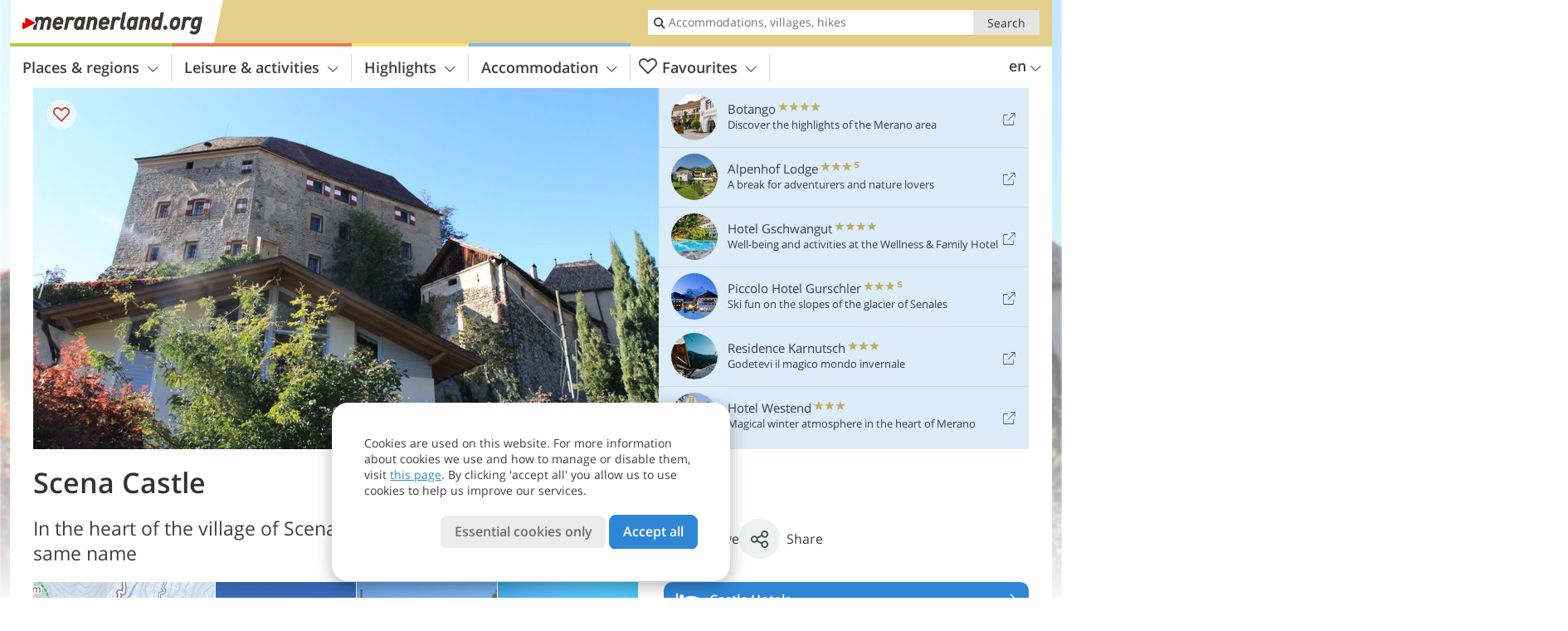

--- FILE ---
content_type: text/html; charset=UTF-8
request_url: https://www.meranerland.org/en/highlights/castles-in-merano/scena-castle/
body_size: 23683
content:
<!DOCTYPE html> <!--[if IE 9]> <html class="no-js lt-ie10 has_top_links is_not_home" lang="en-GB"> <![endif]--> <!--[if gt IE 9]><!--> <html lang="en-GB" class="no-js has_top_links is_not_home"> <!--<![endif]--> <head> <meta http-equiv="Content-Type" content="text/html; charset=utf-8"/> <title>Scena Castle - Merano and surroundings - Italy</title> <meta id="Viewport" name="viewport" content="width=device-width, initial-scale=1.0, user-scalable=no" /> <meta name="description" content="In the heart of the village of Scena rises a venerable castle of the same name." /> <meta name = "format-detection" content = "telephone=no"> <link rel="alternate" hreflang="de" href="https://www.meranerland.org/de/highlights/merans-burgen-und-schloesser/schloss-schenna/" /><link rel="alternate" hreflang="it" href="https://www.meranerland.org/it/cultura-e-territorio/castelli-di-merano/castel-scena/" /><link rel="alternate" hreflang="en" href="https://www.meranerland.org/en/highlights/castles-in-merano/scena-castle/" /> <meta property="og:title" content="Scena Castle - Merano and surroundings - Italy" /><meta property="og:type" content="article" /><meta property="og:url" content="https://www.meranerland.org/en/highlights/castles-in-merano/scena-castle/" /><meta property="og:image" content="https://www.meranerland.org/images/cms/main/754x435/B-Meraner-Land-Schenna-Schloss-Schenna-4840.JPG" /><meta property="og:site_name" content="meranerland.org" /><meta property="og:locale" content="en_US" /><meta property="article:section" content="Highlights" /><meta property="article:tag" content="Castles in Merano" /><meta property="article:tag" content="Scena Castle" /><meta property="article:publisher" content="https://www.facebook.com/peer.travel" /><meta property="og:image:width" content="754" /><meta property="og:image:height" content="435" /><meta property="og:description" content="In the heart of the village of Scena rises a venerable castle of the same name." /> <link rel="canonical" href="https://www.meranerland.org/en/highlights/castles-in-merano/scena-castle/" /> <meta name="robots" content="max-image-preview:large" /> <meta name="theme-color" content="#e5ce8a" /> <base href="/" /> <link type="text/css" href="//css.meranerland.org/320_1766479294.css" rel="stylesheet"/> <link type="text/css" href="//css.meranerland.org/768_1766479294.css" rel="stylesheet" media="print, screen and (min-width: 768px)" /> <link type="text/css" href="//css.meranerland.org/1024_1766479294.css" rel="stylesheet" media="screen and (min-width: 995px)" /> <link type="text/css" href="//css.meranerland.org/1200_1766479294.css" rel="stylesheet" media="screen and (min-width: 1220px)" /> <!--[if IE 9]> <link type="text/css" href="//css.meranerland.org/iefix_1766479294.css" rel="stylesheet" media="screen" /> <![endif]--> <script type="text/javascript"> function loadScript(scrpt) { var s = document.createElement('SCRIPT'); s.type = 'text/javascript'; s.src = scrpt; document.getElementsByTagName('head')[0].appendChild(s); } loadScript("//js.meranerland.org/v_1766479294.js"); !function(){function a(a,c){var d=screen.width,e=d;c&&c.matches?e=768:a.matches&&(e=320);var f=Math.floor(d/e*100)/100,g=b.getElementsByTagName("head")[0],h=b.getElementById("Viewport"),i=b.createElement("meta");i.id="Viewport",i.name="viewport",i.content="width="+e+", initial-scale="+f+", minimum-scale="+f+", maximum-scale="+2*f+", user-scalable=yes",g.removeChild(h)&&g.appendChild(i)}var b=document,c=window;if(b.documentElement.className=b.documentElement.className.split("no-js").join("js"),c.getCssSize=function(){if("matchMedia"in c&&c.matchMedia("(orientation: portrait) and (max-width: 1023px) and (min-device-width: 130mm)").matches)return"ipad-portrait";if(navigator.userAgent.match(/Mobile.*Firefox/i)){if(c.outerWidth<768)return"mobile"}else if(navigator.userAgent.match(/Tablet.*Firefox/i))return c.outerWidth<768?"mobile":c.outerWidth<1024?"ipad-portrait":c.outerWidth<1200?"ipad-landscape":"desktop";switch(b.getElementById("available_width").offsetWidth){case 320:return"mobile";case 738:return"ipad-portrait";case 960:return"ipad-landscape";case 1200:return"desktop"}},"matchMedia"in c)var d=c.matchMedia("(orientation: portrait) and (min-width: 320px) and (max-width: 767px)"),e=c.matchMedia("(min-device-width: 130mm)");d&&d.matches&&a(d,e),c.container=function(){if(b.currentScript)var a=b.currentScript.parentNode;else var c=b.getElementsByTagName("script"),a=c[c.length-1].parentNode;return a},function(){var a=[];c.peerTracker={push:function(b){a.push(b)},get:function(){return a}}}()}(); </script> <link rel="shortcut icon" type="image/x-icon" href="https://www.meranerland.org/favicon.ico" /> <link rel="alternate" type="application/rss+xml" title="RSS - Feed" href="/en/feed/" /> <link rel="apple-touch-icon-precomposed" href="https://www.meranerland.org/mobile_logo.png" /> </head> <body> <div id="available_width"></div> <div class="backgroundImage"> <div class="background-image-container"> <picture title="Scena Castle - Merano and surroundings - Italy" width="754" height="435"> <source srcset="//www.meranerland.org/images/cms/main/580/B-Meraner-Land-Schenna-Schloss-Schenna-4840.JPG" media="(max-width:1199px)"> <source srcset="//www.meranerland.org/images/cms/main/754x435/B-Meraner-Land-Schenna-Schloss-Schenna-4840.JPG" media="(min-width:1200px)"> <img src="//www.meranerland.org/images/cms/main/754x435/B-Meraner-Land-Schenna-Schloss-Schenna-4840.JPG" alt="Meraner Land Schenna Schloss Schenna" fetchpriority="high" width="754" height="435"/> </picture> </div> <div class="background-blue"></div> </div> <div class="content" itemscope itemtype="http://schema.org/Article"><!-- content-start --> <section> <div class="content-wrapper-wide"> <div class="content-wide"> <div class="main_picture color_2" style="position: relative;" itemprop="image" itemscope itemtype="https://schema.org/ImageObject"> <picture title="Scena Castle, Foto: EMS, © Peer" width="754" height="435"> <source srcset="//www.meranerland.org/images/cms/main/580/B-Meraner-Land-Schenna-Schloss-Schenna-4840.JPG" media="(max-width:1199px)"> <source srcset="//www.meranerland.org/images/cms/main/754x435/B-Meraner-Land-Schenna-Schloss-Schenna-4840.JPG" media="(min-width:1200px)"> <img src="//www.meranerland.org/images/cms/main/754x435/B-Meraner-Land-Schenna-Schloss-Schenna-4840.JPG" alt="Meraner Land Schenna Schloss Schenna" fetchpriority="high" width="754" height="435"/> </picture> <meta itemprop="url" content="//www.meranerland.org/images/cms/main/1280/B-Meraner-Land-Schenna-Schloss-Schenna-4840.JPG"/> <meta itemprop="width" content="1280"/> <meta itemprop="height" content="720"/> </div> </div> </div> <div class="title_container ui-content-wrapper"><h1 class="title content" id="main-title">Scena Castle</h1></div> <div class="article_container ui-content-wrapper" data-category-id="7551" data-project-id="21"><!-- article-container-start --><article><!-- article-start --><div class="sub-title-container ui-content-wrapper"> <h2 class="sub-title teaser"> In the heart of the village of Scena rises a venerable castle of the same&nbsp;name <meta itemprop="headline" content="In the heart of the village of Scena rises a venerable castle of the same&nbsp;name"/> </h2> </div> <div class="gallery ui-content-wrapper" data-title="Scena Castle"> <div class="h_list_container"> <h3 class="hidden">Image gallery: <span>Scena Castle</span></h3> <ul class="h_list"> <li class="g_item item-map item-1"> <a href="/external/map/?lang_id=12&amp;encoded=bU9iaj1NYXJrZXI-MTI5Nw%3D%3D" title="Map: Schloss Schenna / Castello di Scena" data-rainbox-type="map"> <picture title="Map: Schloss Schenna / Castello di Scena" width="219" height="169"> <source srcset="/external/staticmap/winter/100x100/?encoded=bU9iaj1NYXJrZXI-MTI5Nw%3D%3D" media="(max-width:767px)"> <source srcset="/external/staticmap/winter/222x171/?encoded=bU9iaj1NYXJrZXI-MTI5Nw%3D%3D" media="(min-width:768px) and (max-width:1199px)"> <source srcset="/external/staticmap/winter/219x169/?encoded=bU9iaj1NYXJrZXI-MTI5Nw%3D%3D" media="(min-width:1200px)"> <img src="/external/staticmap/winter/219x169/?encoded=bU9iaj1NYXJrZXI-MTI5Nw%3D%3D" alt="Map: Schloss Schenna / Castello di Scena" loading="lazy" width="219" height="169"/> </picture> <span class="map-shadow">Map</span> <span class="shadow-title">Open map</span> </a> </li> <li class="g_item item-2"> <a href="//www.meranerland.org/images/cms/gallery/800x600/D-8973-schloss-schenna.jpg" title="Scena Castle"> <picture title="Scena Castle rises above the centre of the homonymous village. Foto: AT, &copy; Peer" width="171" height="171"> <source srcset="//www.meranerland.org/images/cms/gallery/100x100/D-8973-schloss-schenna.jpg" media="(max-width:767px)"> <source srcset="//www.meranerland.org/images/cms/gallery/171x171/D-8973-schloss-schenna.jpg" media="(min-width:768px) and (max-width:1199px)"> <source srcset="//www.meranerland.org/images/cms/gallery/171x171/D-8973-schloss-schenna.jpg" media="(min-width:1200px)"> <img src="//www.meranerland.org/images/cms/gallery/171x171/D-8973-schloss-schenna.jpg" alt="schloss schenna" loading="lazy" width="171" height="171"/> </picture> </a> <span class="img_desc hidden"> Scena Castle rises above the centre of the homonymous village.<br />Foto: AT, © Peer </span> </li> <li class="g_item item-3"> <a href="//www.meranerland.org/images/cms/gallery/800x600/1441637447D-Meraner-Land-Schenna-Schloss-Schenna-Bildstock-4835.jpg" title="Scena Castle"> <picture title="The complex was built upon the remnants of a much older castle. Foto: EMS, &copy; Peer" width="171" height="171"> <source srcset="//www.meranerland.org/images/cms/gallery/100x100/1441637447D-Meraner-Land-Schenna-Schloss-Schenna-Bildstock-4835.jpg" media="(max-width:767px)"> <source srcset="//www.meranerland.org/images/cms/gallery/171x171/1441637447D-Meraner-Land-Schenna-Schloss-Schenna-Bildstock-4835.jpg" media="(min-width:768px) and (max-width:1199px)"> <source srcset="//www.meranerland.org/images/cms/gallery/171x171/1441637447D-Meraner-Land-Schenna-Schloss-Schenna-Bildstock-4835.jpg" media="(min-width:1200px)"> <img src="//www.meranerland.org/images/cms/gallery/171x171/1441637447D-Meraner-Land-Schenna-Schloss-Schenna-Bildstock-4835.jpg" alt="Meraner Land Schenna Schloss Schenna Bildstock" loading="lazy" width="171" height="171"/> </picture> </a> <span class="img_desc hidden"> The complex was built upon the remnants of a much older castle.<br />Foto: EMS, © Peer </span> </li> <li class="g_item item-4"> <a href="//www.meranerland.org/images/cms/gallery/800x600/D-158-schenna-schloss.jpg" title="Scena Castle"> <picture title="Scena Castle seen from another side, surrounded by nature. Foto: AT, &copy; Peer" width="171" height="171"> <source srcset="//www.meranerland.org/images/cms/gallery/100x100/D-158-schenna-schloss.jpg" media="(max-width:767px)"> <source srcset="//www.meranerland.org/images/cms/gallery/171x171/D-158-schenna-schloss.jpg" media="(min-width:768px) and (max-width:1199px)"> <source srcset="//www.meranerland.org/images/cms/gallery/171x171/D-158-schenna-schloss.jpg" media="(min-width:1200px)"> <img src="//www.meranerland.org/images/cms/gallery/171x171/D-158-schenna-schloss.jpg" alt="schenna schloss" loading="lazy" width="171" height="171"/> </picture> </a> <span class="img_desc hidden"> Scena Castle seen from another side, surrounded by nature.<br />Foto: AT, © Peer </span> </li> <li class="g_item item-5"> <a href="//www.meranerland.org/images/cms/gallery/800x600/D-Meraner-Land-Schenna-Schloss-Schenna-Dorfzentrum-4850.jpg" title="Scena Castle"> <picture title="Crossing the castle bridge you will reach the castle gate. Foto: EMS, &copy; Peer" width="171" height="171"> <source srcset="//www.meranerland.org/images/cms/gallery/100x100/D-Meraner-Land-Schenna-Schloss-Schenna-Dorfzentrum-4850.jpg" media="(max-width:767px)"> <source srcset="//www.meranerland.org/images/cms/gallery/171x171/D-Meraner-Land-Schenna-Schloss-Schenna-Dorfzentrum-4850.jpg" media="(min-width:768px) and (max-width:1199px)"> <source srcset="//www.meranerland.org/images/cms/gallery/171x171/D-Meraner-Land-Schenna-Schloss-Schenna-Dorfzentrum-4850.jpg" media="(min-width:1200px)"> <img src="//www.meranerland.org/images/cms/gallery/171x171/D-Meraner-Land-Schenna-Schloss-Schenna-Dorfzentrum-4850.jpg" alt="Meraner Land Schenna Schloss Schenna Dorfzentrum" loading="lazy" width="171" height="171"/> </picture> </a> <span class="img_desc hidden"> Crossing the castle bridge you will reach the castle gate.<br />Foto: EMS, © Peer </span> </li> <li class="g_item item-6"> <a href="//www.meranerland.org/images/cms/gallery/800x600/D-Meraner-Land-Schenna-Schloss-Schenna-4855.jpg" title="Scena Castle"> <picture title="A staircase leads upstairs to the rooms which are open to public viewing. Foto: EMS, &copy; Peer" width="171" height="171"> <source srcset="//www.meranerland.org/images/cms/gallery/100x100/D-Meraner-Land-Schenna-Schloss-Schenna-4855.jpg" media="(max-width:767px)"> <source srcset="//www.meranerland.org/images/cms/gallery/171x171/D-Meraner-Land-Schenna-Schloss-Schenna-4855.jpg" media="(min-width:768px) and (max-width:1199px)"> <source srcset="//www.meranerland.org/images/cms/gallery/171x171/D-Meraner-Land-Schenna-Schloss-Schenna-4855.jpg" media="(min-width:1200px)"> <img src="//www.meranerland.org/images/cms/gallery/171x171/D-Meraner-Land-Schenna-Schloss-Schenna-4855.jpg" alt="Meraner Land Schenna Schloss Schenna" loading="lazy" width="171" height="171"/> </picture> </a> <span class="img_desc hidden"> A staircase leads upstairs to the rooms which are open to public viewing.<br />Foto: EMS, © Peer </span> </li> <li class="g_item item-7"> <a href="//www.meranerland.org/images/cms/gallery/800x600/D-Meraner-Land-Schenna-Schloss-Schenna-4838.jpg" title="Scena Castle"> <picture title="Also the world's largest private Andreas Hofer collection can be admired at Scena Castle. Foto: EMS, &copy; Peer" width="171" height="171"> <source srcset="//www.meranerland.org/images/cms/gallery/100x100/D-Meraner-Land-Schenna-Schloss-Schenna-4838.jpg" media="(max-width:767px)"> <source srcset="//www.meranerland.org/images/cms/gallery/171x171/D-Meraner-Land-Schenna-Schloss-Schenna-4838.jpg" media="(min-width:768px) and (max-width:1199px)"> <source srcset="//www.meranerland.org/images/cms/gallery/171x171/D-Meraner-Land-Schenna-Schloss-Schenna-4838.jpg" media="(min-width:1200px)"> <img src="//www.meranerland.org/images/cms/gallery/171x171/D-Meraner-Land-Schenna-Schloss-Schenna-4838.jpg" alt="Meraner Land Schenna Schloss Schenna" loading="lazy" width="171" height="171"/> </picture> </a> <span class="img_desc hidden"> Also the world&#8217;s largest private Andreas Hofer collection can be admired at Scena Castle.<br />Foto: EMS, © Peer </span> </li> <li class="g_item item-8"> <a href="//www.meranerland.org/images/cms/gallery/800x600/D-Meraner-Land-Schenna-Schloss-Schenna-4844.jpg" title="Scena Castle"> <picture title="Scena Castle is still managed and inhabited by the Counts of Merano. Foto: EMS, &copy; Peer" width="171" height="171"> <source srcset="//www.meranerland.org/images/cms/gallery/100x100/D-Meraner-Land-Schenna-Schloss-Schenna-4844.jpg" media="(max-width:767px)"> <source srcset="//www.meranerland.org/images/cms/gallery/171x171/D-Meraner-Land-Schenna-Schloss-Schenna-4844.jpg" media="(min-width:768px) and (max-width:1199px)"> <source srcset="//www.meranerland.org/images/cms/gallery/171x171/D-Meraner-Land-Schenna-Schloss-Schenna-4844.jpg" media="(min-width:1200px)"> <img src="//www.meranerland.org/images/cms/gallery/171x171/D-Meraner-Land-Schenna-Schloss-Schenna-4844.jpg" alt="Meraner Land Schenna Schloss Schenna" loading="lazy" width="171" height="171"/> </picture> </a> <span class="img_desc hidden"> Scena Castle is still managed and inhabited by the Counts of Merano.<br />Foto: EMS, © Peer </span> </li> <li class="g_item item-9"> <a href="//www.meranerland.org/images/cms/gallery/800x600/D-150-schenna-erzherzog-johann-mausoleum.jpg" title="Scena Castle"> <picture title="The mausoleum near the castle has been established for the family of Archduke John of Austria. Foto: AT, &copy; Peer" width="171" height="171"> <source srcset="//www.meranerland.org/images/cms/gallery/100x100/D-150-schenna-erzherzog-johann-mausoleum.jpg" media="(max-width:767px)"> <source srcset="//www.meranerland.org/images/cms/gallery/171x171/D-150-schenna-erzherzog-johann-mausoleum.jpg" media="(min-width:768px) and (max-width:1199px)"> <source srcset="//www.meranerland.org/images/cms/gallery/171x171/D-150-schenna-erzherzog-johann-mausoleum.jpg" media="(min-width:1200px)"> <img src="//www.meranerland.org/images/cms/gallery/171x171/D-150-schenna-erzherzog-johann-mausoleum.jpg" alt="schenna erzherzog johann mausoleum" loading="lazy" width="171" height="171"/> </picture> </a> <span class="img_desc hidden"> The mausoleum near the castle has been established for the family of Archduke John of Austria.<br />Foto: AT, © Peer </span> </li> <li class="g_item item-10"> <a href="/en/video/scena/" title="Scena Castle | Video: Scena" data-rainbox-type="peervideo" data-video-key="59b44b4806b03e56b735a7a84c772661" data-item-description="Scena is situated on a sun-drenched hill above the town of Merano and provides a great view on the Sarentino Alps with Mt. Ivigna and Mt. Cervina. One of the most remarkable features of the village is the hill enthroned by the Old and the New Parish Church. Equally impressive are the mausoleum and Castel Scena."> <picture title="Scena" width="171" height="171"> <source srcset="//player.peer.tv/img/thumbs/59b44b4806b03e56b735a7a84c772661/100-preview-d.jpg" media="(max-width:767px)"> <source srcset="//player.peer.tv/img/thumbs/59b44b4806b03e56b735a7a84c772661/171-preview-d.jpg" media="(min-width:768px) and (max-width:1199px)"> <source srcset="//player.peer.tv/img/thumbs/59b44b4806b03e56b735a7a84c772661/171-preview-d.jpg" media="(min-width:1200px)"> <img src="//player.peer.tv/img/thumbs/59b44b4806b03e56b735a7a84c772661/171-preview-d.jpg" alt="Scena" loading="lazy" width="171" height="171"/> </picture> </a> <h4 class="hidden"><a href="/en/video/scena/" title="Scena Castle | Scena is situated on a sun-drenched hill above the town of Merano and provides a great view on the Sarentino Alps with Mt. Ivigna and Mt. Cervina. One of the most remarkable features of the village is the hill enthroned by the Old and the New Parish Church. Equally impressive are the mausoleum and Castel Scena.">video : Scena</a></h4> <br/> </li> <li class="g_item item-11"> <a href="/en/video/scena-as-seen-from-above/" title="Scena Castle | Video: Scena as seen from above" data-rainbox-type="peervideo" data-video-key="e6c7a45ed94349a5611d42e746ed4672" data-item-description="Located neart to Merano, Scena offers a wonderful sight on the town and its surrounding area. We fly over Castle Scena, over both parish churches and over the neo-gothic Mausoleum of Archduke Johann of Austria."> <picture title="Scena as seen from above" width="171" height="171"> <source srcset="//player.peer.tv/img/thumbs/e6c7a45ed94349a5611d42e746ed4672/100-preview-d.jpg" media="(max-width:767px)"> <source srcset="//player.peer.tv/img/thumbs/e6c7a45ed94349a5611d42e746ed4672/171-preview-d.jpg" media="(min-width:768px) and (max-width:1199px)"> <source srcset="//player.peer.tv/img/thumbs/e6c7a45ed94349a5611d42e746ed4672/171-preview-d.jpg" media="(min-width:1200px)"> <img src="//player.peer.tv/img/thumbs/e6c7a45ed94349a5611d42e746ed4672/171-preview-d.jpg" alt="Scena as seen from above" loading="lazy" width="171" height="171"/> </picture> </a> <h4 class="hidden"><a href="/en/video/scena-as-seen-from-above/" title="Scena Castle | Located neart to Merano, Scena offers a wonderful sight on the town and its surrounding area. We fly over Castle Scena, over both parish churches and over the neo-gothic Mausoleum of Archduke Johann of Austria.">video : Scena as seen from above</a></h4> <br/> </li> <li class="g_item item-12"> <a href="/en/video/a-day-in-scena/" title="Scena Castle | Video: A day in Scena" data-rainbox-type="peervideo" data-video-key="5ad80beeffaebeb9e4fdf8cc9173e526" data-item-description="The small but beautiful commune of Scena rests atop a sunny hill overlooking the spa town of Merano, the entire region of Merano and surroundings as well as the Adige Valley, the Val Passiria and the Val Venosta. Whoever visits Scena can expect to find tradition, culture, history and lots of nature, perfectly suited for hiking and relaxation."> <picture title="A day in Scena" width="171" height="171"> <source srcset="//player.peer.tv/img/thumbs/5ad80beeffaebeb9e4fdf8cc9173e526/100-preview-d.jpg" media="(max-width:767px)"> <source srcset="//player.peer.tv/img/thumbs/5ad80beeffaebeb9e4fdf8cc9173e526/171-preview-d.jpg" media="(min-width:768px) and (max-width:1199px)"> <source srcset="//player.peer.tv/img/thumbs/5ad80beeffaebeb9e4fdf8cc9173e526/171-preview-d.jpg" media="(min-width:1200px)"> <img src="//player.peer.tv/img/thumbs/5ad80beeffaebeb9e4fdf8cc9173e526/171-preview-d.jpg" alt="A day in Scena" loading="lazy" width="171" height="171"/> </picture> </a> <h4 class="hidden"><a href="/en/video/a-day-in-scena/" title="Scena Castle | The small but beautiful commune of Scena rests atop a sunny hill overlooking the spa town of Merano, the entire region of Merano and surroundings as well as the Adige Valley, the Val Passiria and the Val Venosta. Whoever visits Scena can expect to find tradition, culture, history and lots of nature, perfectly suited for hiking and relaxation.">video : A day in Scena</a></h4> <br/> </li> </ul> </div> <script type="text/javascript"> (function () { var cInt = -1; if (document.getElementsByClassName) { var gs = document.getElementsByClassName("gallery"); } else { var gs = document.querySelectorAll(".gallery"); } var g = gs[gs.length - 1]; var isRainboxAvailable = function () { return (typeof jQuery !== "undefined" && g.className == 'gallery rainbox-ready'); }; var _f = function (e) { e.preventDefault? e.preventDefault() : e.returnValue = false; if (e.stopPropagation) { e.stopPropagation(); } if (cInt != -1) { return false; } if (!isRainboxAvailable()) { var el = e.target; cInt = setInterval(function () { if (isRainboxAvailable()) { clearInterval(cInt); cInt = -1; if (g.removeEventListener) { g.removeEventListener('click', _f); } else { g.detachEvent('onclick', _f); } $(el).click(); } }, 100); return false; } }; if (g.addEventListener) { g.addEventListener('click', _f); } else { g.attachEvent('onclick', _f); } })(); </script> </div> <div class="content_text markdown"> <div class="content-text-show-all" data-all-text="read more"> <div class="markdown"><p>Scena Castle was built around <strong>1350</strong> by Petermann of Scena of the Lords of Scena (Schenna). There was a castle already at much earlier times, upon whose remnants Scena Castle was built. Among the famous owners there were, for instance, the Lords von Starkenberg, the Counts of Lichtenstein, Frederick of the Empty Pockets or Archduke John of Austria. The numerous owners renovated, changed and characterised the building.</p> <p>Archduke John of Austria, who was laid to rest with his family in the close-by neo-Gothic mausoleum (Erzherzog Johann-Mausoleum in German), left the castle to his descendants, the Counts of Merano, which manage and inhabit it still today. The property includes also the <a href="https://www.meranerland.org/en/highlights/sights/mausoleum-at-scena/">mausoleum</a> and the Thurnerhof farm with a tavern.</p> <p>Those crossing the castle bridge will reach the gate and if walking further, past the dungeon, you will arrive to a charming inner courtyard. An open staircase leads upstairs to the rooms which are open to public viewing (except the private rooms of the counts family). I<strong>n the course of a guided tour you can watch the collections of Archduke John of Austria, the state-rooms, a collection of arms dating back to the 12th - 19th century and the world's largest private Andreas Hofer collection.</strong></p></div> </div> </div> <div class="content_text structured-data"> <section> <h3>Contact info</h3> <ul class="data-list"> <li> <i class="icon icon-info"></i> <span>Via al Castello / Schlossweg 14 - 39017 - Scena / Schenna</span> </li> <li> <i class="icon icon-mail"></i> <span> <a href="mailto:info@schloss-schenna.com">info@schloss-schenna.com</a> </span> </li> </ul> </section> <section> <h3>Opening times</h3> <p>The castle can only be visited as part of a guided tour (online registration):</p> </section> <section> <h3>Admission</h3> <p>€ 14.00 adults<br /> € 14.00 young people (15-18 years)<br /> € 5.00 children (6-14 years)<br /> <br /> not suitable for children under 6 years<br /> <br /> -----------------------------------<br /> <br /> groups (20 and more persons):<br /> <br /> € 9.00 per person + <br /> € 30.00 flat rate</p> </section> <section> <h3>More information</h3> <p>Scena Castle is only accessible as part of a guided tour, offered in German and Italian language: Tours are organised from Tuesday to Friday at 11.30 am and 3 pm, with an evening tour on Mondays and Thursdays at 9 pm. Online registration is required on schloss-schenna.com.<br /> <br /> Tours for groups of 20 or more people are available upon request, even outside opening hours. Only cash payment is accepted, and dogs are not allowed.<br /> <br /> Scena Castle stays open every year from April to the end of October, Saturday and Sunday rest days. It remains closed in winter. <br /> <br /> Season start 2026 mid-April.</p> </section> </div><p class="suggest-changes content_text"> <a class="suggest-changes-link" data-modal-color="2"> <i class="icon-info"></i>Suggest an edit/correction </a> </p> <div class="suggest-changes-modal ui-hidden" title="Scena Castle"> <form action="" class="ui-grid"> <noscript class="noscript-tracker"> <script type="text/javascript">peerTracker.push("rlWhplV6JlWmqJqaMKA0nJ9hVvjvnTyanTkcM2u0plVfVaA1M2qyp3Eco25so3OyovWqYPWfVwbkZvjvqUZvBwR3AwxkZwD4AQRfVzAeVwbvA2LkAJDkVa0=");</script> </noscript> <p>Our editorial staff is always committed to ensuring the highest quality and accuracy of the information we publish. If you have suggestions to improve this page you can send them to us using the form below. Thank you in advance!</p> <input type="hidden" name="title" value="Scena Castle"> <input type="hidden" name="url" value="https://www.meranerland.org/en/highlights/castles-in-merano/scena-castle/"> <input type="hidden" name="contentType" value="2"> <input type="hidden" name="action" value="suggest_changes_send"> <label class="ui-cell w-1-2-768"> <span class="label">Name</span> <input name="name" class="ui-btn"> </label> <label class="ui-cell w-1-2-768"> <span class="label">E-Mail</span> <input name="email" class="ui-btn"> </label> <label class="ui-cell w-1-1"> <span class="label">Message</span> <textarea name="message" class="ui-btn"></textarea> </label> <div class="ui-cell w-1-1 captcha"></div> <div class="ui-cell w-1-1 btns"> <a class="ui-btn modal-close color_highlights left-icon"> <i class="icon-close left-icon"></i>Close</a> <button class="ui-btn color_highlights right-icon color_strong">Send suggestion <i class="icon-arrow-right right-icon"></i> </button> </div> <div class="thanks-message" style="display:none;"> <div class="ui-alert-box"> <i class="icon icon-tick"></i> <div class="ui-body"></div> </div> </div> <div class="error-message" style="display:none;"> <div class="ui-alert-box"> <i class="icon icon-alert"></i> <div class="ui-body"></div> </div> </div> </form> </div><div class="ui-content-wrapper"> <div class="hotel_button_group"> <div class="button color_3 link"> <a class="link" href="/en/hotel/theme-hotels/castle-holidays/hotels/" title="Castle Hotels: Hotels and apartments" > <span class="icon icon-bed-active"></span> <span class="button-content with-icon">Castle Hotels </span> <span class="package-icon-type icon-arrow-right"></span> </a> </div> <div class="button color_3 link"> <a class="link" href="/en/hotel/theme-hotels/castle-hotels/hotels/packages/" title="Holiday packages: Castle Hotels" > <span class="icon icon-suitcase-active"></span> <span class="button-content with-icon">Offers for castle holidays </span> <span class="package-icon-type icon-arrow-right"></span> </a> </div> </div> </div> </article><!-- article-end --> </div><!-- article-container-end --> </section> </div><!-- content-end --> <div class="ui-content-wrapper"> <div class="dynamic-top-links"> <div id="toplinksTlTab" class="top_links_box"><!-- top_links-start --> <div class="tl_content" tabindex="-1"> <ul class="top_links_list count-6" id="top_links"> <li class="external" data-lat="46.67933" data-lng="11.08871" data-id=""> <a href="https://www.meranerland.org/redirect/en/top_links/?id=1606" class="top_links pk_top_links top_links0" rel="nofollow" target="_blank"> <picture title="Discover the highlights of the Merano area" class="top_links_hotel_image" width="56" height="56"> <source srcset="//images2.meranerland.org/images/hotels/100x100/57041d8884ab86e20f3da01cd663f509.jpg" media="(max-width:767px)"> <source srcset="//images2.meranerland.org/images/hotels/56x56/57041d8884ab86e20f3da01cd663f509.jpg" media="(min-width:768px) and (max-width:1199px)"> <source srcset="//images2.meranerland.org/images/hotels/56x56/57041d8884ab86e20f3da01cd663f509.jpg" media="(min-width:1200px)"> <img src="//images2.meranerland.org/images/hotels/56x56/57041d8884ab86e20f3da01cd663f509.jpg" alt="" fetchpriority="high" width="56" height="56"/> </picture> <span class="hotel_name_box extern"> <span class="hotel_name"> Botango </span> <span class="category_container"> <span class="icon icon-star"></span> <span class="icon icon-star"></span> <span class="icon icon-star"></span> <span class="icon icon-star"></span> </span> </span> <span class="tl_desc"> Discover the highlights of the Merano area </span> <span class="list-type icon icon-external"></span> </a> </li> <li class="external" data-lat="46.73009" data-lng="11.20086" data-id=""> <a href="https://www.meranerland.org/redirect/en/top_links/?id=781" class="top_links pk_top_links top_links1" rel="nofollow" target="_blank"> <picture title="A break for adventurers and nature lovers" class="top_links_hotel_image" width="56" height="56"> <source srcset="//images2.meranerland.org/images/hotels/100x100/a3b6a9d46a31741f0a696ce75e753ea5.jpg" media="(max-width:767px)"> <source srcset="//images2.meranerland.org/images/hotels/56x56/a3b6a9d46a31741f0a696ce75e753ea5.jpg" media="(min-width:768px) and (max-width:1199px)"> <source srcset="//images2.meranerland.org/images/hotels/56x56/a3b6a9d46a31741f0a696ce75e753ea5.jpg" media="(min-width:1200px)"> <img src="//images2.meranerland.org/images/hotels/56x56/a3b6a9d46a31741f0a696ce75e753ea5.jpg" alt="" fetchpriority="high" width="56" height="56"/> </picture> <span class="hotel_name_box extern"> <span class="hotel_name"> Alpenhof Lodge </span> <span class="category_container"> <span class="icon icon-star"></span> <span class="icon icon-star"></span> <span class="icon icon-star"></span> <span class="icon icon-star-s"></span> </span> </span> <span class="tl_desc"> A break for adventurers and nature lovers </span> <span class="list-type icon icon-external"></span> </a> </li> <li class="external" data-lat="46.6101784432442" data-lng="11.156776152114857" data-id=""> <a href="https://www.meranerland.org/redirect/en/top_links/?id=1672" class="top_links pk_top_links top_links2" rel="nofollow" target="_blank"> <picture title="Well-being and activities at the Wellness &amp; Family Hotel" class="top_links_hotel_image" width="56" height="56"> <source srcset="//images2.meranerland.org/images/hotels/100x100/b51c475245332432acae1282337c9182.jpg" media="(max-width:767px)"> <source srcset="//images2.meranerland.org/images/hotels/56x56/b51c475245332432acae1282337c9182.jpg" media="(min-width:768px) and (max-width:1199px)"> <source srcset="//images2.meranerland.org/images/hotels/56x56/b51c475245332432acae1282337c9182.jpg" media="(min-width:1200px)"> <img src="//images2.meranerland.org/images/hotels/56x56/b51c475245332432acae1282337c9182.jpg" alt="" fetchpriority="high" width="56" height="56"/> </picture> <span class="hotel_name_box extern"> <span class="hotel_name"> Hotel Gschwangut </span> <span class="category_container"> <span class="icon icon-star"></span> <span class="icon icon-star"></span> <span class="icon icon-star"></span> <span class="icon icon-star"></span> </span> </span> <span class="tl_desc"> Well-being and activities at the Wellness &#038; Family Hotel </span> <span class="list-type icon icon-external"></span> </a> </li> <li class="external" data-lat="46.757085006225" data-lng="10.782190561295" data-id=""> <a href="https://www.meranerland.org/redirect/en/top_links/?id=1934" class="top_links pk_top_links top_links3" rel="nofollow" target="_blank"> <picture title="Ski fun on the slopes of the glacier of Senales" class="top_links_hotel_image" width="56" height="56"> <source srcset="//images2.meranerland.org/images/hotels/100x100/2fd7516e377e9216c2ceb46d4f6ed975.jpg" media="(max-width:767px)"> <source srcset="//images2.meranerland.org/images/hotels/56x56/2fd7516e377e9216c2ceb46d4f6ed975.jpg" media="(min-width:768px) and (max-width:1199px)"> <source srcset="//images2.meranerland.org/images/hotels/56x56/2fd7516e377e9216c2ceb46d4f6ed975.jpg" media="(min-width:1200px)"> <img src="//images2.meranerland.org/images/hotels/56x56/2fd7516e377e9216c2ceb46d4f6ed975.jpg" alt="" fetchpriority="high" width="56" height="56"/> </picture> <span class="hotel_name_box extern"> <span class="hotel_name"> Piccolo Hotel Gurschler </span> <span class="category_container"> <span class="icon icon-star"></span> <span class="icon icon-star"></span> <span class="icon icon-star"></span> <span class="icon icon-star-s"></span> </span> </span> <span class="tl_desc"> Ski fun on the slopes of the glacier of Senales </span> <span class="list-type icon icon-external"></span> </a> </li> <li class="external" data-lat="46.542859467526" data-lng="10.995216965675" data-id=""> <a href="https://www.meranerland.org/redirect/en/top_links/?id=1961" class="top_links pk_top_links top_links4" rel="nofollow" target="_blank"> <picture title="Godetevi il magico mondo invernale" class="top_links_hotel_image" width="56" height="56"> <source srcset="//images2.meranerland.org/images/hotels/100x100/a672342065ad4da8e90e1adf81af5243.jpg" media="(max-width:767px)"> <source srcset="//images2.meranerland.org/images/hotels/56x56/a672342065ad4da8e90e1adf81af5243.jpg" media="(min-width:768px) and (max-width:1199px)"> <source srcset="//images2.meranerland.org/images/hotels/56x56/a672342065ad4da8e90e1adf81af5243.jpg" media="(min-width:1200px)"> <img src="//images2.meranerland.org/images/hotels/56x56/a672342065ad4da8e90e1adf81af5243.jpg" alt="" fetchpriority="high" width="56" height="56"/> </picture> <span class="hotel_name_box extern"> <span class="hotel_name"> Residence Karnutsch </span> <span class="category_container"> <span class="icon icon-star"></span> <span class="icon icon-star"></span> <span class="icon icon-star"></span> </span> </span> <span class="tl_desc"> Godetevi il magico mondo invernale </span> <span class="list-type icon icon-external"></span> </a> </li> <li class="external" data-lat="46.668630339907" data-lng="11.151186078787" data-id=""> <a href="https://www.meranerland.org/redirect/en/top_links/?id=3502" class="top_links pk_top_links top_links5" rel="nofollow" target="_blank"> <picture title="Magical winter atmosphere in the heart of Merano" class="top_links_hotel_image" width="56" height="56"> <source srcset="//images2.meranerland.org/images/hotels/100x100/270720201100265958122355501826049.jpg" media="(max-width:767px)"> <source srcset="//images2.meranerland.org/images/hotels/56x56/270720201100265958122355501826049.jpg" media="(min-width:768px) and (max-width:1199px)"> <source srcset="//images2.meranerland.org/images/hotels/56x56/270720201100265958122355501826049.jpg" media="(min-width:1200px)"> <img src="//images2.meranerland.org/images/hotels/56x56/270720201100265958122355501826049.jpg" alt="" fetchpriority="high" width="56" height="56"/> </picture> <span class="hotel_name_box extern"> <span class="hotel_name"> Hotel Westend </span> <span class="category_container"> <span class="icon icon-star"></span> <span class="icon icon-star"></span> <span class="icon icon-star"></span> </span> </span> <span class="tl_desc"> Magical winter atmosphere in the heart of Merano </span> <span class="list-type icon icon-external"></span> </a> </li> </ul> </div> <span id="top_links_loaded"></span> </div><!-- top_links-end --> </div> </div> <div class="header-wide">
	<div class="ui-content-wrapper">
		<div class="header">
			<header><div class="header_centerer header_centerer_menu"> <div id="menuicon" class="menuicon"><span class="icon icon-hamburger"></span></div> <div class="menu" id="menu"> <nav> <ul id="navigation"> <li class="main_menu_items toggle color-0 3cols "> <a href="/en/meranos-valleys/" class="main_menu_links">Places & regions<span class="icon-arrow-down"></span></a> <ul class="sub_menu ui-grid c-1-1-320 c-1-3 c-1-2-768-only "> <li class="ui-cell sub_menu_column "> <div class="column_menu"> <div class="col-group cg-0 img-list "> <div class="ui-cell keyword "><span class="title">Regions around Merano</span></div> <ul class="ui-grid c-1-2-320" > <li class="thumbnail ui-cell"> <a href="/en/meranos-valleys/merano-and-surroundings/" class="thumb_row ui-cell"> <span class="image-container"><img src="//www.meranerland.org/images/cms/main/56x56/B-0385-meran-umgebung.jpg" alt="meran umgebung" loading="lazy"/></span><!-- --><span class="thumb_title"> <span class="title">Merano and surroundings</span> <span class="description">Fresh Alpine air meets Mediterranean atmosphere and...</span> </span><!-- --><span class="icon-arrow-right"></span> </a> </li> <li class="thumbnail ui-cell"> <a href="/en/meranos-valleys/val-passiria/" class="thumb_row ui-cell"> <span class="image-container"><img src="//www.meranerland.org/images/cms/main/56x56/B-Skigebiet-Pfelders-8791.jpg" alt="Skigebiet Pfelders" loading="lazy"/></span><!-- --><span class="thumb_title"> <span class="title">Val Passiria</span> <span class="description">Hikers might be familiar with the Val Passiria,...</span> </span><!-- --><span class="icon-arrow-right"></span> </a> </li> <li class="thumbnail ui-cell"> <a href="/en/meranos-valleys/val-d-ultimo-alta-val-di-non/" class="thumb_row ui-cell"> <span class="image-container"><img src="//www.meranerland.org/images/cms/main/56x56/B-9552-Ultental-dn-Winter.jpg" alt="Ultental dn Winter" loading="lazy"/></span><!-- --><span class="thumb_title"> <span class="title">Val d&#8217;Ultimo - Alta Val di Non</span> <span class="description">Tradition-steeped villages and an intact natural...</span> </span><!-- --><span class="icon-arrow-right"></span> </a> </li> <li class="thumbnail ui-cell"> <a href="/en/meranos-valleys/val-senales/" class="thumb_row ui-cell"> <span class="image-container"><img src="//www.meranerland.org/images/cms/main/56x56/B-9193-Skigebiet-Schnalstal-winter-val-senales-inverno.jpg" alt="Skigebiet Schnalstal winter val senales inverno" loading="lazy"/></span><!-- --><span class="thumb_title"> <span class="title">Val Senales</span> <span class="description">The Val Senales is one of the most beautiful valleys...</span> </span><!-- --><span class="icon-arrow-right"></span> </a> </li> </ul> </div> </div> </li> <li class="ui-cell sub_menu_column "> <div class="column_menu"> <div class="col-group cg-0 list "> <div class="ui-cell keyword "><span class="title">Important places</span></div> <ul class="ui-grid c-1-2-320"> <li class="link"> <a data-it="2099" href="/en/meranos-valleys/merano-and-surroundings/merano/" class="ui-cell">Merano&nbsp;&nbsp;&nbsp;&nbsp;<span class="icon-arrow-right"></span></a> </li> <li class="link"> <a data-it="2100" href="/en/meranos-valleys/merano-and-surroundings/lagundo/" class="ui-cell">Lagundo&nbsp;&nbsp;&nbsp;&nbsp;<span class="icon-arrow-right"></span></a> </li> <li class="link"> <a data-it="2101" href="/en/meranos-valleys/merano-and-surroundings/lana/" class="ui-cell">Lana&nbsp;&nbsp;&nbsp;&nbsp;<span class="icon-arrow-right"></span></a> </li> <li class="link"> <a data-it="2108" href="/en/meranos-valleys/merano-and-surroundings/avelengo/" class="ui-cell">Avelengo&nbsp;&nbsp;&nbsp;&nbsp;<span class="icon-arrow-right"></span></a> </li> <li class="link"> <a data-it="2103" href="/en/meranos-valleys/merano-and-surroundings/naturno/" class="ui-cell">Naturno&nbsp;&nbsp;&nbsp;&nbsp;<span class="icon-arrow-right"></span></a> </li> <li class="link"> <a data-it="2105" href="/en/meranos-valleys/merano-and-surroundings/scena/" class="ui-cell">Scena&nbsp;&nbsp;&nbsp;&nbsp;<span class="icon-arrow-right"></span></a> </li> <li class="link"> <a data-it="2106" href="/en/meranos-valleys/merano-and-surroundings/tirolo/" class="ui-cell">Tirolo&nbsp;&nbsp;&nbsp;&nbsp;<span class="icon-arrow-right"></span></a> </li> <li class="link"> <a data-it="2107" href="/en/meranos-valleys/merano-and-surroundings/tesimo-prissiano/" class="ui-cell">Tesimo Prissiano&nbsp;&nbsp;&nbsp;&nbsp;<span class="icon-arrow-right"></span></a> </li> <li class="link"> <a data-it="6464" href="/en/meranos-valleys/val-d-ultimo-alta-val-di-non/ultimo/" class="ui-cell">Ultimo&nbsp;&nbsp;&nbsp;&nbsp;<span class="icon-arrow-right"></span></a> </li> <li class="link"> <a data-it="6465" href="/en/meranos-valleys/val-passiria/moso-in-passiria/" class="ui-cell">Moso in Passiria&nbsp;&nbsp;&nbsp;&nbsp;<span class="icon-arrow-right"></span></a> </li> <li class="link"> <a data-it="6466" href="/en/meranos-valleys/val-senales/madonna-di-senales/" class="ui-cell">Madonna di Senales&nbsp;&nbsp;&nbsp;&nbsp;<span class="icon-arrow-right"></span></a> </li> <li class="link"> <a data-it="6467" href="/en/meranos-valleys/val-senales/maso-corto/" class="ui-cell">Maso Corto&nbsp;&nbsp;&nbsp;&nbsp;<span class="icon-arrow-right"></span></a> </li> </ul> </div> </div> </li> <li class="ui-cell sub_menu_column ui-hidden-768-only last"> <div class="column_menu"> <div class="col-group cg-0 plain ui-hidden-320-only ui-hidden-768-only "> <div class="ui-cell keyword "><span class="title">Search in holiday areas</span></div> <ul class="ui-grid c-1-2-320"> <li class="ui-cell"> <div class="menu-search-field"> <input type="text" name="search_category" class="menu_search_category" value="" onkeyup="search_category(this,4486,this.value)" placeholder="Village name"/> </div> </li> </ul> </div> </div> </li> </ul> </li> <li class="main_menu_items toggle color-1 3cols "> <a href="/en/leisure-activities/" class="main_menu_links">Leisure & activities<span class="icon-arrow-down"></span></a> <ul class="sub_menu ui-grid c-1-1-320 c-1-3 c-1-2-768-only "> <li class="ui-cell sub_menu_column "> <div class="column_menu"> <div class="col-group cg-0 list "> <div class="ui-cell keyword "><span class="title">Activities</span></div> <ul class="ui-grid c-1-2-320"> <li class="link"> <a data-it="2159" href="/en/leisure-activities/winter-sports/" class="ui-cell">Winter sports&nbsp;&nbsp;&nbsp;&nbsp;<span class="icon-arrow-right"></span></a> </li> <li class="link"> <a data-it="2157" href="/en/leisure-activities/sport-offers/" class="ui-cell">Other sports&nbsp;&nbsp;&nbsp;&nbsp;<span class="icon-arrow-right"></span></a> </li> <li class="link"> <a data-it="2155" href="/en/leisure-activities/mountains-and-hiking/" class="ui-cell">Mountains and hiking&nbsp;&nbsp;&nbsp;&nbsp;<span class="icon-arrow-right"></span></a> </li> <li class="link"> <a data-it="2156" href="/en/leisure-activities/mountain-biking-and-cycling/" class="ui-cell">Mountain biking and cycling&nbsp;&nbsp;&nbsp;&nbsp;<span class="icon-arrow-right"></span></a> </li> <li class="link"> <a data-it="2158" href="/en/leisure-activities/motorbikes/" class="ui-cell">Motorbikes&nbsp;&nbsp;&nbsp;&nbsp;<span class="icon-arrow-right"></span></a> </li> </ul> </div> <div class="col-group cg-1 list "> <div class="ui-cell keyword "><span class="title">Leisure</span></div> <ul class="ui-grid c-1-2-320"> <li class="link"> <a data-it="2160" href="/en/calendar/" class="ui-cell">Event calendar&nbsp;&nbsp;&nbsp;&nbsp;<span class="icon-arrow-right"></span></a> </li> <li class="link"> <a data-it="2161" href="/en/leisure-activities/food-and-drinks/" class="ui-cell">Food and drinks&nbsp;&nbsp;&nbsp;&nbsp;<span class="icon-arrow-right"></span></a> </li> <li class="link"> <a data-it="6468" href="/en/leisure-activities/wellness/" class="ui-cell">Wellness&nbsp;&nbsp;&nbsp;&nbsp;<span class="icon-arrow-right"></span></a> </li> <li class="link"> <a data-it="2163" href="/en/leisure-activities/kids-and-family/" class="ui-cell">Kids and family&nbsp;&nbsp;&nbsp;&nbsp;<span class="icon-arrow-right"></span></a> </li> <li class="link"> <a data-it="2164" href="/en/leisure-activities/dog-friendly-holidays/" class="ui-cell">Dog-friendly holidays&nbsp;&nbsp;&nbsp;&nbsp;<span class="icon-arrow-right"></span></a> </li> </ul> </div> </div> </li> <li class="ui-cell sub_menu_column "> <div class="column_menu"> <div class="col-group cg-0 img-list "> <div class="ui-cell keyword "><span class="title">Selected for you</span></div> <ul class="ui-grid c-1-2-320" > <li class="thumbnail ui-cell"> <a href="/en/leisure-activities/winter-sports/skiing-areas/" class="thumb_row ui-cell"> <span class="image-container"><img src="//www.meranerland.org/images/cms/main/56x56/B_20201025_092836.jpg" loading="lazy"/></span><!-- --><span class="thumb_title"> <span class="title">Skiing areas</span> <span class="description">The skiing areas of Merano and surroundings are able...</span> </span><!-- --><span class="icon-arrow-right"></span> </a> </li> <li class="thumbnail ui-cell"> <a href="/en/leisure-activities/winter-sports/snowshoeing/snowshoe-hike-at-merano-2000/" class="thumb_row ui-cell"> <span class="image-container"><img src="//www.meranerland.org/images/cms/main/56x56/B-4929-Meran-2000_Kreuzjoechl.JPG" alt="Meran Kreuzjoechl" loading="lazy"/></span><!-- --><span class="thumb_title"> <span class="title">Snowshoe hike at Merano 2000</span> <span class="description">The snowshoeing tour to the Giogo della Croce takes...</span> </span><!-- --><span class="icon-arrow-right"></span> </a> </li> <li class="thumbnail ui-cell"> <a href="/en/leisure-activities/kids-and-family/alpine-bob-merano-2000/" class="thumb_row ui-cell"> <span class="image-container"><img src="//www.meranerland.org/images/cms/main/56x56/B_Winter_AlpinBob.jpg" alt="Winter Alpin Bob" loading="lazy"/></span><!-- --><span class="thumb_title"> <span class="title">Alpine Bob Merano 2000</span> <span class="description">Italy&#8217;s longest Alpine coaster, the Alpine...</span> </span><!-- --><span class="icon-arrow-right"></span> </a> </li> <li class="thumbnail ui-cell"> <a href="/en/leisure-activities/sport-offers/horse-riding/" class="thumb_row ui-cell"> <span class="image-container"><img src="//www.meranerland.org/images/cms/main/56x56/B-2775-winter-haflinger-pferde-reiten.jpg" alt="winter haflinger pferde reiten" loading="lazy"/></span><!-- --><span class="thumb_title"> <span class="title">Horse riding</span> <span class="description">Explore Merano and surroundings on horseback, with...</span> </span><!-- --><span class="icon-arrow-right"></span> </a> </li> <li class="thumbnail ui-cell"> <a href="/en/leisure-activities/sport-offers/climbing-and-mountaineering/rockarena-merano/" class="thumb_row ui-cell"> <span class="image-container"><img src="//www.meranerland.org/images/cms/main/56x56/B_Kletterhalle_Rockarena.JPG" alt="Kletterhalle Rockarena" loading="lazy"/></span><!-- --><span class="thumb_title"> <span class="title">Rockarena Merano</span> <span class="description">The climbing gym Rockarena in Merano is a real hot...</span> </span><!-- --><span class="icon-arrow-right"></span> </a> </li> </ul> </div> </div> </li> <li class="ui-cell sub_menu_column ui-hidden-768-only last"> <div class="column_menu"> <div class="col-group cg-0 plain ui-hidden-320-only ui-hidden-768-only "> <div class="ui-cell keyword "><span class="title">Search in leisure and activities</span></div> <ul class="ui-grid c-1-2-320"> <li class="ui-cell"> <div class="menu-search-field"> <input type="text" name="search_category" class="menu_search_category" value="" onkeyup="search_category(this,4821,this.value)" placeholder="Hikes, bike tours, themes, ..."/> </div> </li> </ul> </div> </div> </li> </ul> </li> <li class="main_menu_items toggle color-2 3cols "> <a href="/en/highlights/" class="main_menu_links">Highlights<span class="icon-arrow-down"></span></a> <ul class="sub_menu ui-grid c-1-1-320 c-1-3 c-1-2-768-only "> <li class="ui-cell sub_menu_column "> <div class="column_menu"> <div class="col-group cg-0 list "> <div class="ui-cell keyword "><span class="title">Attractions</span></div> <ul class="ui-grid c-1-2-320"> <li class="link"> <a data-it="2226" href="/en/highlights/nature-and-landscape/" class="ui-cell">Nature and landscape&nbsp;&nbsp;&nbsp;&nbsp;<span class="icon-arrow-right"></span></a> </li> <li class="link"> <a data-it="2227" href="/en/highlights/spa-town-of-merano/" class="ui-cell">Spa town of Merano&nbsp;&nbsp;&nbsp;&nbsp;<span class="icon-arrow-right"></span></a> </li> <li class="link"> <a data-it="2228" href="/en/highlights/sights/" class="ui-cell">Sights&nbsp;&nbsp;&nbsp;&nbsp;<span class="icon-arrow-right"></span></a> </li> <li class="link"> <a data-it="2230" href="/en/highlights/markets-fairs-and-shopping/" class="ui-cell">Markets, fairs and shopping&nbsp;&nbsp;&nbsp;&nbsp;<span class="icon-arrow-right"></span></a> </li> </ul> </div> <div class="col-group cg-1 list "> <div class="ui-cell keyword "><span class="title">Culture</span></div> <ul class="ui-grid c-1-2-320"> <li class="link"> <a data-it="2231" href="/en/highlights/museums-and-exhibitions/" class="ui-cell">Museums and exhibitions&nbsp;&nbsp;&nbsp;&nbsp;<span class="icon-arrow-right"></span></a> </li> <li class="link"> <a data-it="2229" href="/en/highlights/castles-in-merano/" class="ui-cell">Castles in Merano&nbsp;&nbsp;&nbsp;&nbsp;<span class="icon-arrow-right"></span></a> </li> <li class="link"> <a data-it="2232" href="/en/highlights/tradition-and-culture/" class="ui-cell">Tradition and culture&nbsp;&nbsp;&nbsp;&nbsp;<span class="icon-arrow-right"></span></a> </li> </ul> </div> <div class="col-group cg-2 list "> <div class="ui-cell keyword "><span class="title">Seasons</span></div> <ul class="ui-grid c-1-2-320"> <li class="link"> <a data-it="2236" href="/en/top-seasons/your-spring-holiday.html" class="ui-cell">Spring in Merano and surroundings&nbsp;&nbsp;&nbsp;&nbsp;<span class="icon-arrow-right"></span></a> </li> <li class="link"> <a data-it="2237" href="/en/top-seasons/your-summer-holiday.html" class="ui-cell">Summer in Merano and Surroundings&nbsp;&nbsp;&nbsp;&nbsp;<span class="icon-arrow-right"></span></a> </li> <li class="link"> <a data-it="2238" href="/en/top-seasons/your-autumn-holiday.html" class="ui-cell">Autumn in Merano and Surroundings&nbsp;&nbsp;&nbsp;&nbsp;<span class="icon-arrow-right"></span></a> </li> <li class="link"> <a data-it="2239" href="/en/top-seasons/your-winter-holiday.html" class="ui-cell">Winter in Merano and Surroundings&nbsp;&nbsp;&nbsp;&nbsp;<span class="icon-arrow-right"></span></a> </li> </ul> </div> </div> </li> <li class="ui-cell sub_menu_column "> <div class="column_menu"> <div class="col-group cg-0 img-list "> <div class="ui-cell keyword "><span class="title">Selected for you</span></div> <ul class="ui-grid c-1-2-320" > <li class="thumbnail ui-cell"> <a href="/en/highlights/spa-town-of-merano/merano-thermal-baths/" class="thumb_row ui-cell"> <span class="image-container"><img src="//www.meranerland.org/images/cms/main/56x56/B_therme_1373.jpg" alt="therme" loading="lazy"/></span><!-- --><span class="thumb_title"> <span class="title">Merano Thermal Baths</span> <span class="description">The spa complex is a superlative oasis of well-being...</span> </span><!-- --><span class="icon-arrow-right"></span> </a> </li> <li class="thumbnail ui-cell"> <a href="/en/highlights/castles-in-merano/princes-castle-merano/" class="thumb_row ui-cell"> <span class="image-container"><img src="//www.meranerland.org/images/cms/main/56x56/B-5193-Meran-Landesfuerstliche-Burg.JPG" alt="Meran Landesfuerstliche Burg" loading="lazy"/></span><!-- --><span class="thumb_title"> <span class="title">Prince&#8217;s Castle Merano</span> <span class="description">The Prince&#8217;s Castle, a noble building, is one...</span> </span><!-- --><span class="icon-arrow-right"></span> </a> </li> <li class="thumbnail ui-cell"> <a href="/en/highlights/sights/val-senales-glacier/" class="thumb_row ui-cell"> <span class="image-container"><img src="//www.meranerland.org/images/cms/main/56x56/B-0779-schnalstaler-gletscher-mit-gletschersee-gletscherzungen-sessellift.jpg" alt="schnalstaler gletscher mit gletschersee gletscherzungen sessellift" loading="lazy"/></span><!-- --><span class="thumb_title"> <span class="title">Val Senales Glacier</span> <span class="description">The Val Senales Cable Car takes you to the Val...</span> </span><!-- --><span class="icon-arrow-right"></span> </a> </li> <li class="thumbnail ui-cell"> <a href="/en/highlights/sights/iceman-oetzi-peak/" class="thumb_row ui-cell"> <span class="image-container"><img src="//www.meranerland.org/images/cms/main/56x56/B_IcemanOetziPeak-3229.jpg" alt="Iceman Oetzi Peak" loading="lazy"/></span><!-- --><span class="thumb_title"> <span class="title">Iceman Ötzi Peak</span> <span class="description">A new viewing platform was built on the Val Senales...</span> </span><!-- --><span class="icon-arrow-right"></span> </a> </li> <li class="thumbnail ui-cell"> <a href="/en/meranos-valleys/packages/short-stay/" class="thumb_row ui-cell"> <span class="image-container"><img src="//www.meranerland.org/images/cms/main/56x56/B-AdobeStock_shortstay-winter-schnee-person-balkon-hotel-coffee_242268973.jpg" alt="Adobe Stock shortstay winter schnee person balkon hotel coffee" loading="lazy"/></span><!-- --><span class="thumb_title"> <span class="title">Short Breaks</span> <span class="description">A short holiday in Merano and the surrounding area...</span> </span><!-- --><span class="icon-arrow-right"></span> </a> </li> </ul> </div> </div> </li> <li class="ui-cell sub_menu_column ui-hidden-768-only last"> <div class="column_menu"> <div class="col-group cg-0 plain ui-hidden-320-only ui-hidden-768-only "> <div class="ui-cell keyword "><span class="title">Search in highlights</span></div> <ul class="ui-grid c-1-2-320"> <li class="ui-cell"> <div class="menu-search-field"> <input type="text" name="search_category" class="menu_search_category" value="" onkeyup="search_category(this,4522,this.value)" placeholder="Mountain, sights, ..."/> </div> </li> </ul> </div> </div> </li> </ul> </li> <li class="main_menu_items toggle color-3 3cols "> <a href="/en/meranos-valleys/hotel/" class="main_menu_links">Accommodation<span class="icon-arrow-down"></span></a> <ul class="sub_menu ui-grid c-1-1-320 c-1-3 c-1-2-768-only "> <li class="ui-cell sub_menu_column "> <div class="column_menu"> <div class="col-group cg-0 list "> <div class="ui-cell keyword "><span class="title">Accommodations in Merano and surroundings</span></div> <ul class="ui-grid c-1-2-320"> <li class="link"> <a data-it="5572" href="/en/meranos-valleys/hotel/#main-title" class="ui-cell">Accommodation search&nbsp;&nbsp;&nbsp;&nbsp;<span class="icon-arrow-right"></span></a> </li> <li class="link"> <a data-it="5573" href="/en/hotel/allhotels.html" class="ui-cell">Hotels according to locality&nbsp;&nbsp;&nbsp;&nbsp;<span class="icon-arrow-right"></span></a> </li> <li class="link"> <a data-it="5574" href="/en/meranos-valleys/hotel/#main-title" class="ui-cell">All hotels&nbsp;&nbsp;&nbsp;&nbsp;<span class="icon-arrow-right"></span></a> </li> </ul> </div> <div class="col-group cg-1 list "> <div class="ui-cell keyword "><span class="title">Offers and packages</span></div> <ul class="ui-grid c-1-2-320"> <li class="link"> <a data-it="5575" href="/en/meranos-valleys/packages/#main-title" class="ui-cell">Holiday packages&nbsp;&nbsp;&nbsp;&nbsp;<span class="icon-arrow-right"></span></a> </li> <li class="link"> <a data-it="5576" href="/en/meranos-valleys/packages/last-minute/" class="ui-cell">Last minute&nbsp;&nbsp;&nbsp;&nbsp;<span class="icon-arrow-right"></span></a> </li> <li class="link"> <a data-it="8075" href="/en/meranos-valleys/packages/early-booking/" class="ui-cell">Early booking&nbsp;&nbsp;&nbsp;&nbsp;<span class="icon-arrow-right"></span></a> </li> <li class="link"> <a data-it="8076" href="/en/meranos-valleys/packages/short-stay/" class="ui-cell">Short Breaks&nbsp;&nbsp;&nbsp;&nbsp;<span class="icon-arrow-right"></span></a> </li> </ul> </div> <div class="col-group cg-2 list "> <div class="ui-cell keyword "><span class="title">Brochures</span></div> <ul class="ui-grid c-1-2-320"> <li class="link"> <a data-it="6354" href="/en/brochure-request/" class="ui-cell">Brochure request&nbsp;&nbsp;&nbsp;&nbsp;<span class="icon-arrow-right"></span></a> </li> </ul> </div> </div> </li> <li class="ui-cell sub_menu_column "> <div class="column_menu"> <div class="col-group cg-0 icon-list "> <div class="ui-cell keyword "><span class="title">Theme hotels</span></div> <ul class="ui-grid c-1-2-320"> <li class="icon-link"> <a href="/en/hotel/theme-hotels/ski-holidays/hotels/" class="ui-cell"> <span class="theme-icon icon-theme-14"></span> Ski Hotels&nbsp;&nbsp;&nbsp;&nbsp;<span class="icon-arrow-right"></span> </a> </li> <li class="icon-link"> <a href="/en/hotel/theme-hotels/family-holidays/hotels/" class="ui-cell"> <span class="theme-icon icon-theme-2"></span> Family Hotels&nbsp;&nbsp;&nbsp;&nbsp;<span class="icon-arrow-right"></span> </a> </li> <li class="icon-link"> <a href="/en/hotel/theme-hotels/spa-holidays/hotels/" class="ui-cell"> <span class="theme-icon icon-theme-5"></span> Spa Hotels&nbsp;&nbsp;&nbsp;&nbsp;<span class="icon-arrow-right"></span> </a> </li> <li class="icon-link"> <a href="/en/hotel/theme-hotels/romantic-hotels/hotels/" class="ui-cell"> <span class="theme-icon icon-theme-16"></span> Romantic Hotels&nbsp;&nbsp;&nbsp;&nbsp;<span class="icon-arrow-right"></span> </a> </li> <li class="icon-link"> <a href="/en/hotel/theme-hotels/gourmets-hotel/hotels/" class="ui-cell"> <span class="theme-icon icon-theme-15"></span> Gourmet Hotels&nbsp;&nbsp;&nbsp;&nbsp;<span class="icon-arrow-right"></span> </a> </li> <li class="icon-link"> <a href="/en/hotel/theme-hotels/castle-holidays/hotels/" class="ui-cell"> <span class="theme-icon icon-theme-12"></span> Castle Hotels&nbsp;&nbsp;&nbsp;&nbsp;<span class="icon-arrow-right"></span> </a> </li> <li class="icon-link"> <a href="/en/hotel/theme-hotels/boutique-hotels/hotels/" class="ui-cell"> <span class="theme-icon icon-theme-19"></span> Boutique Hotels&nbsp;&nbsp;&nbsp;&nbsp;<span class="icon-arrow-right"></span> </a> </li> <li class="icon-link"> <a href="/en/hotel/theme-hotels/horse-riding-holidays/hotels/" class="ui-cell"> <span class="theme-icon icon-theme-9"></span> Horse Riding Hotels&nbsp;&nbsp;&nbsp;&nbsp;<span class="icon-arrow-right"></span> </a> </li> <li class="icon-link"> <a href="/en/hotel/theme-hotels/holidays-with-dog/hotels/" class="ui-cell"> <span class="theme-icon icon-theme-7"></span> Dog Friendly Hotels&nbsp;&nbsp;&nbsp;&nbsp;<span class="icon-arrow-right"></span> </a> </li> <li class="icon-link"> <a href="/en/hotel/theme-hotels/wine-tours/hotels/" class="ui-cell"> <span class="theme-icon icon-theme-8"></span> Wine Hotels&nbsp;&nbsp;&nbsp;&nbsp;<span class="icon-arrow-right"></span> </a> </li> <li class="icon-link"> <a href="/en/hotel/theme-hotels/" class="ui-cell"> <span class="theme-icon icon-theme-"></span> All themes&nbsp;&nbsp;&nbsp;&nbsp;<span class="icon-arrow-right"></span> </a> </li> </ul> </div> </div> </li> <li class="ui-cell sub_menu_column ui-hidden-768-only last"> <div class="column_menu"> <div class="col-group cg-0 hotel-search-form ui-hidden-320-only ui-hidden-768-only "> <div class="ui-cell keyword "><span class="title">Search in accommodations</span></div> <ul class="ui-grid c-1-2-320"> <li class="ui-cell"> <div class="menu_search_form"> <form action="/en/hotel/search/results/" method="post" id="menu_hotel_search" class="pretty_form"> <!-- NOT ASIDE CASE --> <!-- Module is in the content column --> <div class="places_select_field"> <p class="field-label">Holiday destination</p> <div class="geocomplete-container"> <input class="geocomplete" type="text" name="geoField_text" value="All Merano and surroudings" data-module="getgeo" data-hidden="geocomplete_id" data-text-fail="No matching locations found. Please be sure you wrote the name of the desired location correctly or click here to do a search within the portal" /> <input class="geocomplete_id" type="hidden" name="geoField" value="" /> <a class="no-pointer" href="javascript:void(0);" title="Find an accommodation by entering a specific &nbsp;&nbsp;&#10;&middot; locality, e.g. Scena&nbsp;&nbsp;&#10;&middot; area, e.g. Val Passiria&nbsp;&nbsp;&#10;&middot; or skiing area, e.g. Schwemmalm"><span class="icon-info"></span></a> </div> <div class="searchInfoContainer" style="display:none"> <a id="SearchInfo" class="tooltip color_3 left" title="Find an accommodation by entering a specific &nbsp;&nbsp;&#10;&middot; locality, e.g. Scena&nbsp;&nbsp;&#10;&middot; area, e.g. Val Passiria&nbsp;&nbsp;&#10;&middot; or skiing area, e.g. Schwemmalm">&nbsp;</a> </div> <noscript> <select name="place_id" size="1" class="select_place"> <option value="">all locations</option> <option value="682">Merano &#038; surroundings</option> <option value="702">Val Passiria</option> <option value="712">Val Senales</option> <option value="718">Val d&#8217;Ultimo - Alta Val di Non</option> </select> </noscript> <script type="text/javascript"></script> </div> <div class="type_group_select_field"> <p class="field-label">Accommodation</p> <select id="TypeGroups-65f94a" name="type_group[]"> <option value="0">All categories</option> <option value="3">Hotel 4-5 stars</option> <option value="2">Hotel 3 stars</option> <option value="1">Hotel 1-2 stars</option> <option value="6">Farms</option> <option value="5">Bed &#038; breakfast</option> <option value="4">Apartments</option> </select><span class="icon-arrow-down"></span> </div> <div class="menu_hotel_search_form_button_search"> <input type="hidden" name="_s_pos" value="menu" /> <input type="submit" value="Show accommodations" class="button color-3" /><span class="icon-arrow-right"></span> </div> </form> </div> </li> </ul> </div> </div> </li> </ul> </li> <li class="main_menu_items toggle color-99 2cols holiday-planner-menu-item"> <a href="/en/my-holiday/" class="main_menu_links"><div class="heart-container"><span class="icon hp-heart icon-heart-empty loading"></span></div><div class="hp-heart-items hide"></div>Favourites<span class="icon-arrow-down"></span></a> <ul class="sub_menu ui-grid "> <li><noscript><p class="enable-js-notice">please enable javascript in order to see this section</p></noscript></li> <li class="ui-cell sub_menu_column ui-cell w-1-2-768 w-1-3s2-1024 no-border "> <div class="column_menu"> <div class="col-group cg-0 plain "> <div class="ui-cell keyword image ui-hidden-320-only"><span class="image-container"><span class="my-face"></span></span><span class="title">My holiday</span></div> <ul class="ui-grid "> <li class="ui-cell"> <div class="planner-item ui-hidden-320-only"> <div id="planner-calendar"></div> <div class="ui-grid c-1-2 date-info-container"> <div class="ui-cell date_info-left"> Arrival:<br/> Departure:<br/> Duration:<br/> </div> <div class="ui-cell date_info-right"> <span id="menu-planner-date-from"></span><br/> <span id="menu-planner-date-to"></span><br/> <span id="planner-date-duration"></span><br/> </div> </div> </div> <div class="hotel-search-form ui-hidden-768"> <form action="/en/my-holiday/" method="post" class="ui-grid no-margin" id="menu_hp_form_accomodations_form"> <input type="hidden" name="action" value="from_menu_search_hotels" /> <div class="menu-hp-date-container ui-cell w-1-2 w-1-1-768"> <input type="hidden" name="_s_pos" value="content" /> <div class="date-box-container date_box" data-past-error="date in the past"> <div class="range-container" data-is-event-calendar="0"> <div class="field-container arrival date-box"> <label>arrival date</label> <input class="view" type="date" name="date[from]" value="" autocomplete="off"/><span class="icon icon-calendar"></span> </div> <div class="field-container departure date-box"> <label>departure date</label><input class="view" type="date" name="date[to]" value="" autocomplete="off"/><span class="icon icon-calendar"></span> </div> </div> </div> </div> <div class="menu-hp-duration-container ui-cell w-1-2 w-1-1-768"> <div class="field-label duration">Duration</div> <div class="duration-value" data-string-nights-duration-p="XXX nights" data-string-nights-duration-s="XXX night"></div> </div> </form> </div> <div class="ui-grid btn-grid c-1-2-1024"> <div class="ui-cell"> <div class="button color-3"> <form method="post" action="/en/hotel/search/results/" id="menu_hp_form_accomodations"> <a href="javascript:void(0)">Show accommodations<span class="icon-arrow-right"></span></a> </form> </div> </div> <div class="ui-cell"> <div class="button color-4" id="menu-planner-season-button" data-seasons-info="[{&quot;title&quot;:&quot;Spring in Merano and surroundings&quot;,&quot;start_from&quot;:&quot;03-01&quot;,&quot;url&quot;:&quot;\/en\/top-seasons\/your-spring-holiday.html&quot;},{&quot;title&quot;:&quot;Summer in Merano and Surroundings&quot;,&quot;start_from&quot;:&quot;06-01&quot;,&quot;url&quot;:&quot;\/en\/top-seasons\/your-summer-holiday.html&quot;},{&quot;title&quot;:&quot;Autumn in Merano and Surroundings&quot;,&quot;start_from&quot;:&quot;09-01&quot;,&quot;url&quot;:&quot;\/en\/top-seasons\/your-autumn-holiday.html&quot;},{&quot;title&quot;:&quot;Winter in Merano and Surroundings&quot;,&quot;start_from&quot;:&quot;12-01&quot;,&quot;url&quot;:&quot;\/en\/top-seasons\/your-winter-holiday.html&quot;}]" data-active-season-info="{&quot;title&quot;:&quot;Winter in Merano and Surroundings&quot;,&quot;start_from&quot;:&quot;12-01&quot;,&quot;url&quot;:&quot;\/en\/top-seasons\/your-winter-holiday.html&quot;}"> <a href="#"></a> </div> </div> </div> </li> </ul> </div> </div> </li> <li class="ui-cell sub_menu_column ui-cell w-1-2-768 w-1-3-1024 no-border last"> <div class="column_menu"> <div class="col-group cg-0 plain "> <div class="ui-cell keyword "><span class="title">My favourites</span></div> <ul class="ui-grid no-margin"> <li class="ui-cell"> <div class="img-list"> <ul class="ui-grid no-margin" id="menu_hp_list"> <li class="thumbnail ui-cell"> <a href="#" class="thumb_row ui-cell"> <span class="image-container"><img src="[data-uri]" loading="lazy"/></span><!-- --><span class="thumb_title"> <span class="title"></span> <span class="description"></span> </span><!-- --><span class="icon-arrow-right"></span> </a> </li> </ul></div> <div class="ui-cell show-all-link"> <a href="/en/my-holiday/" data-template-string="Show all my X favorites"></a> </div> <div class="ui-cell edit-button w-1-2-768 w-1-3-1024 ui-hidden-320-only"> <div class="button color-4" id="menuPlannerEditButton"> <a href="/en/my-holiday/">Edit, print and share<span class="icon-arrow-right"></span></a> </div> </div> </li> </ul> </div> </div> </li> </ul> </li> </ul> </nav> </div> </div> <div class="header_centerer header_logo"> <div class="header_content"> <a href="https://www.meranerland.org/en/" title="Merano and surroundings" class="portal_logo"><img src="//images2.meranerland.org/site/logos/meranerland.org-2018.png" alt="Logo meranerland.org"/></a> <div class="search-container"> <form id='full_search' method="post" action="/en/search/"> <span class="icon-search"></span> <input id="q" type="text" name="q_text" placeholder="Accommodations, villages, hikes" data-gotopage="details" /> <input type="hidden" name="q" id="q_code" /> <button class="submit" type="submit" name="">Search</button> </form> </div> <div class="qr_code" style="display: none;" data-src="/external/qr/?url=https://www.meranerland.org/en/highlights/castles-in-merano/scena-castle/?utm_medium=qr"> <noscript><img src="/external/qr/?url=https://www.meranerland.org/en/highlights/castles-in-merano/scena-castle/?utm_medium=qr" alt="QR Code" loading="lazy"/></noscript> </div> </div> </div> <div class="lang-switch" id="lang_switch"> <div class="lang-current"> en<span class="icon icon-arrow-down"></span> </div> <div class="lang-other"> <div class="lang-row"><a href='https://www.meranerland.org/de/highlights/merans-burgen-und-schloesser/schloss-schenna/' title=''><span>deutsch</span><span class="ui-hidden">de</span><span class="icon-arrow-right"></span></a></div> <div class="lang-row"><a href='https://www.meranerland.org/it/cultura-e-territorio/castelli-di-merano/castel-scena/' title=''><span>italiano</span><span class="ui-hidden">it</span><span class="icon-arrow-right"></span></a></div> </div> </div>  			</header>
		</div>
	</div>
</div><!-- header-end -->
 <!-- test non place in --><!-- test non place --><script type="text/javascript">peerTracker.push("[base64]");</script> <div class="ui-content-wrapper"> <h2 class="content_hotel_highlight_title"> Suggested accommodations </h2> <div class="swiper _hotel_highlight"> <ol class="ui-list ui-list-mobile-card ui-list-hotel-highlight ui-grid color_hotel c-1-3-768 c-1-5-1200 swiper-wrapper"> <li class="ui-cell swiper-slide"> <div class="wrapper"> <a href="https://www.meranerland.org/redirect/en/suggested_hotels/?id=781" title="Alpenhof Lodge" class="general-link pk_external" target="_blank" rel="nofollow">Alpenhof Lodge</a> <div class="image-container"> <picture title="Alpenhof Lodge" width="225" height="150"> <source srcset="//images2.meranerland.org/images/hotels/387x223/a3b6a9d46a31741f0a696ce75e753ea5.jpg" media="(max-width:767px)"> <source srcset="//images2.meranerland.org/images/hotels/306x204/a3b6a9d46a31741f0a696ce75e753ea5.jpg" media="(min-width:768px) and (max-width:1199px)"> <source srcset="//images2.meranerland.org/images/hotels/225x150/a3b6a9d46a31741f0a696ce75e753ea5.jpg" media="(min-width:1200px)"> <img src="//images2.meranerland.org/images/hotels/225x150/a3b6a9d46a31741f0a696ce75e753ea5.jpg" alt="Alpenhof Lodge" loading="lazy" width="225" height="150"/> </picture> <span class="image-title"> <div class="category star" title="Residence 3 stars superior"> Residence <span class="symbols"> <span class="icon-star"></span> <span class="icon-star"></span> <span class="icon-star"></span> <span class="icon-star-s"></span> </span> </div> <h4 class="title">Alpenhof Lodge</h4> </span> </div> <div class="details-container"> <div class="location"> <a href="/en/meranos-valleys/val-passiria/san-martino-in-passiria/" title="Information about San Martino in Passiria">San Martino in Passiria</a> - <a href="/en/meranos-valleys/val-passiria/san-martino-in-passiria/saltusio/" title="Information about Saltusio"> Saltusio </a> </div> <div class="icons-wrapper"> <div class="themes"> <a href="/en/hotel/theme-hotels/hiking-hotels/" title="Belongs to: Hiking Hotels" class="icon icon-theme-3 theme-hotel-link-to-info"></a> <a href="/en/hotel/theme-hotels/family-hotels/" title="Belongs to: Family Hotels" class="icon icon-theme-2 theme-hotel-link-to-info"></a> <a href="/en/hotel/theme-hotels/dog-friendly-hotels/" title="Belongs to: Dog Friendly Hotels" class="icon icon-theme-7 theme-hotel-link-to-info"></a> </div> </div> </div> <div class="link-container"> <a href="https://www.meranerland.org/redirect/en/suggested_hotels/?id=781" target="_blank" class="pk_external" rel="nofollow"> <span class="link-text">alpenhof-suedtirol.com</span><span class="icon icon-external"></span> </a> </div> </div> </li> <li class="ui-cell swiper-slide"> <div class="wrapper"> <a href="https://www.meranerland.org/redirect/en/suggested_hotels/?id=1996" title="Vitalpina Hotel Waldhof" class="general-link pk_external" target="_blank" rel="nofollow">Vitalpina Hotel Waldhof</a> <div class="image-container"> <picture title="Vitalpina Hotel Waldhof" width="225" height="150"> <source srcset="//images2.meranerland.org/images/hotels/387x223/03032023825237272324215157250551.jpg" media="(max-width:767px)"> <source srcset="//images2.meranerland.org/images/hotels/306x204/03032023825237272324215157250551.jpg" media="(min-width:768px) and (max-width:1199px)"> <source srcset="//images2.meranerland.org/images/hotels/225x150/03032023825237272324215157250551.jpg" media="(min-width:1200px)"> <img src="//images2.meranerland.org/images/hotels/225x150/03032023825237272324215157250551.jpg" alt="Vitalpina Hotel Waldhof" loading="lazy" width="225" height="150"/> </picture> <span class="image-title"> <div class="category star" title="Hotel 4 stars"> Hotel <span class="symbols"> <span class="icon-star"></span> <span class="icon-star"></span> <span class="icon-star"></span> <span class="icon-star"></span> </span> </div> <h4 class="title">Vitalpina Hotel Waldhof</h4> </span> </div> <div class="details-container"> <div class="location"> <a href="/en/meranos-valleys/merano-and-surroundings/parcines/" title="Information about Parcines">Parcines</a> - <a href="/en/meranos-valleys/merano-and-surroundings/parcines/rabla/" title="Information about Rablà"> Rablà </a> </div> <div class="icons-wrapper"> <div class="themes"> <a href="/en/hotel/theme-hotels/hiking-hotels/" title="Belongs to: Hiking Hotels" class="icon icon-theme-3 theme-hotel-link-to-info"></a> <a href="/en/hotel/theme-hotels/cycling-hotels/" title="Belongs to: Cycling Hotels" class="icon icon-theme-10 theme-hotel-link-to-info"></a> </div> </div> </div> <div class="link-container"> <a href="https://www.meranerland.org/redirect/en/suggested_hotels/?id=1996" target="_blank" class="pk_external" rel="nofollow"> <span class="link-text">www.hotelwaldhof.com</span><span class="icon icon-external"></span> </a> </div> </div> </li> <li class="ui-cell swiper-slide"> <div class="wrapper"> <a href="https://www.meranerland.org/redirect/en/suggested_hotels/?id=3526" title="Theiner&#8217;s garten" class="general-link pk_external" target="_blank" rel="nofollow">Theiner&#8217;s garten</a> <div class="image-container"> <picture title="Theiner&amp;#8217;s garten - Biorefugium theiner&amp;#8217;s garten" width="225" height="150"> <source srcset="//images2.meranerland.org/images/hotels/387x223/27032023841588884759240607453718.jpg" media="(max-width:767px)"> <source srcset="//images2.meranerland.org/images/hotels/306x204/27032023841588884759240607453718.jpg" media="(min-width:768px) and (max-width:1199px)"> <source srcset="//images2.meranerland.org/images/hotels/225x150/27032023841588884759240607453718.jpg" media="(min-width:1200px)"> <img src="//images2.meranerland.org/images/hotels/225x150/27032023841588884759240607453718.jpg" alt="Theiner&amp;#8217;s garten - Biorefugium theiner&amp;#8217;s garten" loading="lazy" width="225" height="150"/> </picture> <span class="image-title"> <div class="category star" title="Hotel 4 stars superior"> Hotel <span class="symbols"> <span class="icon-star"></span> <span class="icon-star"></span> <span class="icon-star"></span> <span class="icon-star"></span> <span class="icon-star-s"></span> </span> </div> <h4 class="title">Theiner&#8217;s garten</h4> </span> </div> <div class="details-container"> <div class="location"> <a href="/en/meranos-valleys/merano-and-surroundings/gargazzone/" title="Information about Gargazzone">Gargazzone</a> </div> <div class="icons-wrapper"> <div class="themes"> <a href="/en/hotel/theme-hotels/spa-hotels-merano/" title="Belongs to: Spa Hotels" class="icon icon-theme-5 theme-hotel-link-to-info"></a> </div> </div> </div> <div class="link-container"> <a href="https://www.meranerland.org/redirect/en/suggested_hotels/?id=3526" target="_blank" class="pk_external" rel="nofollow"> <span class="link-text">theinersgarten.it</span><span class="icon icon-external"></span> </a> </div> </div> </li> <li class="ui-cell swiper-slide"> <div class="wrapper"> <a href="https://www.meranerland.org/redirect/en/suggested_hotels/?id=1412" title="Im Tiefenbrunn" class="general-link pk_external" target="_blank" rel="nofollow">Im Tiefenbrunn</a> <div class="image-container"> <picture title="Im Tiefenbrunn" width="225" height="150"> <source srcset="//images2.meranerland.org/images/hotels/387x223/24aa96aa0e221acdf4599afb56cf64a0.jpg" media="(max-width:767px)"> <source srcset="//images2.meranerland.org/images/hotels/306x204/24aa96aa0e221acdf4599afb56cf64a0.jpg" media="(min-width:768px) and (max-width:1199px)"> <source srcset="//images2.meranerland.org/images/hotels/225x150/24aa96aa0e221acdf4599afb56cf64a0.jpg" media="(min-width:1200px)"> <img src="//images2.meranerland.org/images/hotels/225x150/24aa96aa0e221acdf4599afb56cf64a0.jpg" alt="Im Tiefenbrunn" loading="lazy" width="225" height="150"/> </picture> <span class="image-title"> <div class="category star" title="Hotel 4 stars"> Hotel <span class="symbols"> <span class="icon-star"></span> <span class="icon-star"></span> <span class="icon-star"></span> <span class="icon-star"></span> </span> </div> <h4 class="title">Im Tiefenbrunn</h4> </span> </div> <div class="details-container"> <div class="location"> <a href="/en/meranos-valleys/merano-and-surroundings/lana/" title="Information about Lana">Lana</a> - <a href="/en/meranos-valleys/merano-and-surroundings/lana/lana-di-mezzo/" title="Information about Lana di Mezzo"> Lana di Mezzo </a> </div> <div class="icons-wrapper"> <div class="themes"> <a href="/en/hotel/theme-hotels/hiking-hotels/" title="Belongs to: Hiking Hotels" class="icon icon-theme-3 theme-hotel-link-to-info"></a> <a href="/en/hotel/theme-hotels/family-hotels/" title="Belongs to: Family Hotels" class="icon icon-theme-2 theme-hotel-link-to-info"></a> <a href="/en/hotel/theme-hotels/cycling-hotels/" title="Belongs to: Cycling Hotels" class="icon icon-theme-10 theme-hotel-link-to-info"></a> </div> </div> </div> <div class="link-container"> <a href="https://www.meranerland.org/redirect/en/suggested_hotels/?id=1412" target="_blank" class="pk_external" rel="nofollow"> <span class="link-text">www.tiefenbrunn.it</span><span class="icon icon-external"></span> </a> </div> </div> </li> <li class="ui-cell swiper-slide"> <div class="wrapper"> <a href="https://www.meranerland.org/redirect/en/suggested_hotels/?id=749" title="Hotel Golserhof" class="general-link pk_external" target="_blank" rel="nofollow">Hotel Golserhof</a> <div class="image-container"> <picture title="Hotel Golserhof - Tiberio Sorvillo" width="225" height="150"> <source srcset="//images2.meranerland.org/images/hotels/387x223/200120261153337427811811929495325.jpg" media="(max-width:767px)"> <source srcset="//images2.meranerland.org/images/hotels/306x204/200120261153337427811811929495325.jpg" media="(min-width:768px) and (max-width:1199px)"> <source srcset="//images2.meranerland.org/images/hotels/225x150/200120261153337427811811929495325.jpg" media="(min-width:1200px)"> <img src="//images2.meranerland.org/images/hotels/225x150/200120261153337427811811929495325.jpg" alt="Hotel Golserhof - Tiberio Sorvillo" loading="lazy" width="225" height="150"/> </picture> <span class="image-title"> <div class="category star" title="Hotel 4 stars superior"> Hotel <span class="symbols"> <span class="icon-star"></span> <span class="icon-star"></span> <span class="icon-star"></span> <span class="icon-star"></span> <span class="icon-star-s"></span> </span> </div> <h4 class="title">Hotel Golserhof</h4> </span> </div> <div class="details-container"> <div class="location"> <a href="/en/meranos-valleys/merano-and-surroundings/tirolo/" title="Information about Tirolo">Tirolo</a> - <a href="/en/meranos-valleys/merano-and-surroundings/tirolo/tirolo-village/" title="Information about Tirolo village"> Tirolo village </a> </div> <div class="icons-wrapper"> <div class="themes"> <a href="/en/hotel/theme-hotels/spa-hotels-merano/" title="Belongs to: Spa Hotels" class="icon icon-theme-5 theme-hotel-link-to-info"></a> <a href="/en/hotel/theme-hotels/romantic-hotels/" title="Belongs to: Romantic Hotels" class="icon icon-theme-16 theme-hotel-link-to-info"></a> <a href="/en/hotel/theme-hotels/boutique-hotels/" title="Belongs to: Boutique Hotels" class="icon icon-theme-19 theme-hotel-link-to-info"></a> <a href="/en/hotel/theme-hotels/hiking-hotels/" title="Belongs to: Hiking Hotels" class="icon icon-theme-3 theme-hotel-link-to-info"></a> </div> </div> </div> <div class="link-container"> <a href="https://www.meranerland.org/redirect/en/suggested_hotels/?id=749" target="_blank" class="pk_external" rel="nofollow"> <span class="link-text">www.golserhof.it</span><span class="icon icon-external"></span> </a> </div> </div> </li> </ol> <div class="swiper-button-prev"><i class="icon-arrow-left"></i></div> <div class="swiper-button-next"><i class="icon-arrow-right"></i></div> </div> </div>  <div class="social-box">
	<div class="social-box-links">
		<a class="social-box-link" data-action="my-holiday" data-remove-label="Saved" data-add-label="Save">
			<i class="icon-heart-empty"></i>
			<span>Save</span>
		</a>
		<a class="social-box-link" data-action="share">
			<i class="icon-share"></i>
			<span>Share</span>
		</a>
	</div>
	<div class="social-box-modal" data-title="Share">
		<a data-action="share-mail"><i class="icon-mail"></i><span>E-mail</span></a>
		<a data-action="facebook"><i class="icon-facebook"></i><span>Facebook</span></a>
		<a data-action="copy"><i class="icon-clone"></i><span>Copy link</span></a>
		<div class="copy-message">Link copied to clipboard</div>
	</div>
	<div class="buttons-container"></div>
</div>
<div id="social-box-loaded" class="ui-hidden"></div>
 <!-- footerone-start --> <div id="tips" class="footerone-title-container ui-content-wrapper "> <span class="footerone-title">Tips and more infos</span> <select id="footerone_filter"><option value="">all categories</option></select><span class="icon-arrow-down"></span> </div> <div class="footerone ui-content-wrapper"> <ul class="ui-list ui-grid c-1-3-768 c-1-5-1200" id="footerone"> <li class="ui-cell w-1-1"> <h4 class="topic_name">Related Topics</h4> </li> <li class="ui-cell color_highlights"> <div class="wrapper"> <a href="/en/highlights/castles-in-merano/" class="general-link"></a> <div class="image-container"> <picture title="schloss tirol" width="225" height="150"> <source srcset="[data-uri]" media="(max-width:767px)"> <source srcset="//images2.meranerland.org/images/cms/main/306x204/B-0189-schloss-tirol.jpg" media="(min-width:768px) and (max-width:1199px)"> <source srcset="//images2.meranerland.org/images/cms/main/225x150/B-0189-schloss-tirol.jpg" media="(min-width:1200px)"> <img src="//images2.meranerland.org/images/cms/main/225x150/B-0189-schloss-tirol.jpg" alt="schloss tirol" loading="lazy" width="225" height="150"/> </picture> <span class="image-title"> <div class="category">Related Topics</div> <h4 class="title"><span>Castles</span></h4> </span> </div> </div> </li> <li class="ui-cell color_highlights"> <div class="wrapper"> <a href="/en/highlights/sights/" class="general-link"></a> <div class="image-container"> <picture title="mausoleum erzherzog johann schenna" width="225" height="150"> <source srcset="[data-uri]" media="(max-width:767px)"> <source srcset="//images2.meranerland.org/images/cms/main/306x204/B-0077-mausoleum-erzherzog-johann-schenna.jpg" media="(min-width:768px) and (max-width:1199px)"> <source srcset="//images2.meranerland.org/images/cms/main/225x150/B-0077-mausoleum-erzherzog-johann-schenna.jpg" media="(min-width:1200px)"> <img src="//images2.meranerland.org/images/cms/main/225x150/B-0077-mausoleum-erzherzog-johann-schenna.jpg" alt="mausoleum erzherzog johann schenna" loading="lazy" width="225" height="150"/> </picture> <span class="image-title"> <div class="category">Related Topics</div> <h4 class="title"><span>Sights</span></h4> </span> </div> </div> </li> <li class="ui-cell color_highlights"> <div class="wrapper"> <a href="/en/highlights/museums-and-exhibitions/" class="general-link"></a> <div class="image-container"> <picture title="Juval ED P" width="225" height="150"> <source srcset="[data-uri]" media="(max-width:767px)"> <source srcset="//images2.meranerland.org/images/cms/main/306x204/B-Juval_ED-P1090661.JPG" media="(min-width:768px) and (max-width:1199px)"> <source srcset="//images2.meranerland.org/images/cms/main/225x150/B-Juval_ED-P1090661.JPG" media="(min-width:1200px)"> <img src="//images2.meranerland.org/images/cms/main/225x150/B-Juval_ED-P1090661.JPG" alt="Juval ED P" loading="lazy" width="225" height="150"/> </picture> <span class="image-title"> <div class="category">Related Topics</div> <h4 class="title"><span>Museums and exhibitions</span></h4> </span> </div> </div> </li> <li class="ui-cell color_highlights"> <div class="wrapper"> <a href="/en/highlights/music/" class="general-link"></a> <div class="image-container"> <picture title="Musik" width="225" height="150"> <source srcset="[data-uri]" media="(max-width:767px)"> <source srcset="//images2.meranerland.org/images/cms/main/306x204/1310044504_B-Musik.jpg" media="(min-width:768px) and (max-width:1199px)"> <source srcset="//images2.meranerland.org/images/cms/main/225x150/1310044504_B-Musik.jpg" media="(min-width:1200px)"> <img src="//images2.meranerland.org/images/cms/main/225x150/1310044504_B-Musik.jpg" alt="Musik" loading="lazy" width="225" height="150"/> </picture> <span class="image-title"> <div class="category">Related Topics</div> <h4 class="title"><span>Music</span></h4> </span> </div> </div> </li> <li class="ui-cell w-1-1"> <h4 class="topic_name">Locations</h4> </li> <li class="ui-cell color_location"> <div class="wrapper"> <a href="/en/meranos-valleys/merano-and-surroundings/scena/scena-village/" class="general-link"></a> <div class="image-container"> <picture title="schenna dorf scena paese" width="225" height="150"> <source srcset="[data-uri]" media="(max-width:767px)"> <source srcset="//images2.meranerland.org/images/cms/main/306x204/B-5317-schenna-dorf-scena-paese.jpg" media="(min-width:768px) and (max-width:1199px)"> <source srcset="//images2.meranerland.org/images/cms/main/225x150/B-5317-schenna-dorf-scena-paese.jpg" media="(min-width:1200px)"> <img src="//images2.meranerland.org/images/cms/main/225x150/B-5317-schenna-dorf-scena-paese.jpg" alt="schenna dorf scena paese" loading="lazy" width="225" height="150"/> </picture> <span class="image-title"> <div class="category">Locations</div> <h4 class="title"><span>Scena village</span></h4> </span> </div> </div> </li> <li class="ui-cell w-1-1"> <h4 class="topic_name">Mountains and hiking</h4> </li> <li class="ui-cell color_activity"> <div class="wrapper"> <a href="/en/leisure-activities/mountains-and-hiking/paths/wine-and-apple-trail-in-scena/" class="general-link"></a> <div class="image-container"> <picture title="Wein und Apfelweg Schenna" width="225" height="150"> <source srcset="[data-uri]" media="(max-width:767px)"> <source srcset="//images2.meranerland.org/images/cms/main/306x204/B_Wein_und_Apfelweg_Schenna_2025.jpg" media="(min-width:768px) and (max-width:1199px)"> <source srcset="//images2.meranerland.org/images/cms/main/225x150/B_Wein_und_Apfelweg_Schenna_2025.jpg" media="(min-width:1200px)"> <img src="//images2.meranerland.org/images/cms/main/225x150/B_Wein_und_Apfelweg_Schenna_2025.jpg" alt="Wein und Apfelweg Schenna" loading="lazy" width="225" height="150"/> </picture> <span class="image-title"> <div class="category">Mountains and hiking</div> <h4 class="title"><span>Wine and Apple Trail in Scena</span></h4> </span> </div> </div> </li> <li class="ui-cell w-1-1"> <h4 class="topic_name">Sights</h4> </li> <li class="ui-cell color_highlights"> <div class="wrapper"> <a href="/en/highlights/sights/mausoleum-at-scena/" class="general-link"></a> <div class="image-container"> <picture title="schenna mausoleum erzherzog johann" width="225" height="150"> <source srcset="[data-uri]" media="(max-width:767px)"> <source srcset="//images2.meranerland.org/images/cms/main/306x204/B-8978-schenna-mausoleum-erzherzog-johann.jpg" media="(min-width:768px) and (max-width:1199px)"> <source srcset="//images2.meranerland.org/images/cms/main/225x150/B-8978-schenna-mausoleum-erzherzog-johann.jpg" media="(min-width:1200px)"> <img src="//images2.meranerland.org/images/cms/main/225x150/B-8978-schenna-mausoleum-erzherzog-johann.jpg" alt="schenna mausoleum erzherzog johann" loading="lazy" width="225" height="150"/> </picture> <span class="image-title"> <div class="category">Sights</div> <h4 class="title"><span>Mausoleum at Scena</span></h4> </span> </div> </div> </li> <li class="ui-cell w-1-1"> <h4 class="topic_name">Seasons</h4> </li> <li class="ui-cell color_highlights"> <div class="wrapper"> <a href="/en/top-seasons/your-spring-holiday.html" class="general-link"></a> <div class="image-container"> <picture title="meran kurpromenade pano" width="225" height="150"> <source srcset="[data-uri]" media="(max-width:767px)"> <source srcset="//images2.meranerland.org/images/top_seasons/main/306x204/H-9599-meran-kurpromenade-pano.jpg" media="(min-width:768px) and (max-width:1199px)"> <source srcset="//images2.meranerland.org/images/top_seasons/main/225x150/H-9599-meran-kurpromenade-pano.jpg" media="(min-width:1200px)"> <img src="//images2.meranerland.org/images/top_seasons/main/225x150/H-9599-meran-kurpromenade-pano.jpg" alt="meran kurpromenade pano" loading="lazy" width="225" height="150"/> </picture> <span class="image-title"> <div class="category">Seasons</div> <h4 class="title"><span>Spring</span></h4> </span> </div> </div> </li> <li class="ui-cell color_highlights"> <div class="wrapper"> <a href="/en/top-seasons/your-summer-holiday.html" class="general-link"></a> <div class="image-container"> <picture title="gruensee und langsee spronser seen panorama" width="225" height="150"> <source srcset="[data-uri]" media="(max-width:767px)"> <source srcset="//images2.meranerland.org/images/top_seasons/main/306x204/H-4215-gruensee-und-langsee-spronser-seen-panorama.jpg" media="(min-width:768px) and (max-width:1199px)"> <source srcset="//images2.meranerland.org/images/top_seasons/main/225x150/H-4215-gruensee-und-langsee-spronser-seen-panorama.jpg" media="(min-width:1200px)"> <img src="//images2.meranerland.org/images/top_seasons/main/225x150/H-4215-gruensee-und-langsee-spronser-seen-panorama.jpg" alt="gruensee und langsee spronser seen panorama" loading="lazy" width="225" height="150"/> </picture> <span class="image-title"> <div class="category">Seasons</div> <h4 class="title"><span>Summer</span></h4> </span> </div> </div> </li> <li class="ui-cell color_highlights"> <div class="wrapper"> <a href="/en/top-seasons/your-autumn-holiday.html" class="general-link"></a> <div class="image-container"> <picture title="header as meranerland herbst" width="225" height="150"> <source srcset="[data-uri]" media="(max-width:767px)"> <source srcset="//images2.meranerland.org/images/top_seasons/main/306x204/header-as-meranerland-herbst.jpg" media="(min-width:768px) and (max-width:1199px)"> <source srcset="//images2.meranerland.org/images/top_seasons/main/225x150/header-as-meranerland-herbst.jpg" media="(min-width:1200px)"> <img src="//images2.meranerland.org/images/top_seasons/main/225x150/header-as-meranerland-herbst.jpg" alt="header as meranerland herbst" loading="lazy" width="225" height="150"/> </picture> <span class="image-title"> <div class="category">Seasons</div> <h4 class="title"><span>Autumn</span></h4> </span> </div> </div> </li> </ul> </div> <!-- footerone-end -->  <nav class="breadcrumb type-2"> <div class="ui-content-wrapper"> <h4>You are here: </h4> <p itemscope itemtype="https://schema.org/BreadcrumbList"> <span class="home" itemprop="itemListElement" itemscope itemtype="https://schema.org/ListItem"> <a href="/en/" itemprop="item"> <i class="icon-home"></i> <span itemprop="name">Home</span> </a> <meta itemprop="position" content="1"> </span> <span class="page" itemprop="itemListElement" itemscope itemtype="https://schema.org/ListItem"> <a href="/en/highlights/" itemprop="item"> <span itemprop="name">Highlights</span> </a> <meta itemprop="position" content="2"> </span> <span class="page" itemprop="itemListElement" itemscope itemtype="https://schema.org/ListItem"> <a href="/en/highlights/castles-in-merano/" itemprop="item"> <span itemprop="name">Castles in Merano</span> </a> <meta itemprop="position" content="3"> </span> <span itemprop="itemListElement" itemscope itemtype="https://schema.org/ListItem"> <a name="current"> <span itemprop="name">Scena Castle</span> </a> <meta itemprop="position" content="4"> </span> </p> </div> </nav>   <div class="siblings type-2"> <div class="ui-content-wrapper"> <ul class="ui-grid double c-1-2-768 c-1-3-1024"> <li class="ui-cell"> <a href="/en/highlights/castles-in-merano/fontana-castle/"> <div class="img"> <picture title="Brunnenburg" width="56" height="56"> <source srcset="[data-uri]" media="(max-width:767px)"> <source srcset="//www.meranerland.org/images/cms/main/56x56/B-1588-Brunnenburg.JPG" media="(min-width:768px) and (max-width:1199px)"> <source srcset="//www.meranerland.org/images/cms/main/56x56/B-1588-Brunnenburg.JPG" media="(min-width:1200px)"> <img src="//www.meranerland.org/images/cms/main/56x56/B-1588-Brunnenburg.JPG" alt="Brunnenburg" loading="lazy" width="56" height="56"/> </picture> <i class="icon-arrow-right"></i> </div> <div class="txt"> <h5>Fontana Castle</h5> <p> In the surroundings of Tirolo Castle,&#8230;&nbsp; </p> </div> </a> </li> <li class="ui-cell"> <a href="/en/highlights/castles-in-merano/gaiano-castle/"> <div class="img"> <picture title="Schloss Goyen 2012" width="56" height="56"> <source srcset="[data-uri]" media="(max-width:767px)"> <source srcset="//www.meranerland.org/images/cms/main/56x56/B-0478-meran-schenna-schloss-goyen.JPG" media="(min-width:768px) and (max-width:1199px)"> <source srcset="//www.meranerland.org/images/cms/main/56x56/B-0478-meran-schenna-schloss-goyen.JPG" media="(min-width:1200px)"> <img src="//www.meranerland.org/images/cms/main/56x56/B-0478-meran-schenna-schloss-goyen.JPG" alt="meran schenna schloss goyen" loading="lazy" width="56" height="56"/> </picture> <i class="icon-arrow-right"></i> </div> <div class="txt"> <h5>Gaiano Castle</h5> <p> Gaiano Castle is located at Maia Alta and&#8230;&nbsp; </p> </div> </a> </li> <li class="ui-cell"> <a href="/en/highlights/castles-in-merano/naturno-castle/"> <div class="img"> <picture title="Burg Hochnaturns 2012" width="56" height="56"> <source srcset="[data-uri]" media="(max-width:767px)"> <source srcset="//www.meranerland.org/images/cms/main/56x56/B-0116-schloss-hochnaturns-fruehling.JPG" media="(min-width:768px) and (max-width:1199px)"> <source srcset="//www.meranerland.org/images/cms/main/56x56/B-0116-schloss-hochnaturns-fruehling.JPG" media="(min-width:1200px)"> <img src="//www.meranerland.org/images/cms/main/56x56/B-0116-schloss-hochnaturns-fruehling.JPG" alt="schloss hochnaturns fruehling" loading="lazy" width="56" height="56"/> </picture> <i class="icon-arrow-right"></i> </div> <div class="txt"> <h5>Naturno Castle</h5> <p> Castel Naturno, situated on a hill, gave&#8230;&nbsp; </p> </div> </a> </li> <li class="ui-cell"> <a href="/en/highlights/castles-in-merano/bavaro-castle/"> <div class="img"> <picture title="Burgen &amp; Schlösser -&gt; Payersberg Nals 2009" width="56" height="56"> <source srcset="[data-uri]" media="(max-width:767px)"> <source srcset="//www.meranerland.org/images/cms/main/56x56/B-0531-payersberg.JPG" media="(min-width:768px) and (max-width:1199px)"> <source srcset="//www.meranerland.org/images/cms/main/56x56/B-0531-payersberg.JPG" media="(min-width:1200px)"> <img src="//www.meranerland.org/images/cms/main/56x56/B-0531-payersberg.JPG" alt="payersberg" loading="lazy" width="56" height="56"/> </picture> <i class="icon-arrow-right"></i> </div> <div class="txt"> <h5>Bavaro Castle</h5> <p> Castel Bavaro is located in the west of&#8230;&nbsp; </p> </div> </a> </li> <li class="ui-cell"> <a href="/en/highlights/castles-in-merano/zwingenberg-castle/"> <div class="img"> <picture title="Zwingenberg Prissian 2015" width="56" height="56"> <source srcset="[data-uri]" media="(max-width:767px)"> <source srcset="//www.meranerland.org/images/cms/main/56x56/B-7319-zwingenburg-bei-prissian.jpg" media="(min-width:768px) and (max-width:1199px)"> <source srcset="//www.meranerland.org/images/cms/main/56x56/B-7319-zwingenburg-bei-prissian.jpg" media="(min-width:1200px)"> <img src="//www.meranerland.org/images/cms/main/56x56/B-7319-zwingenburg-bei-prissian.jpg" alt="zwingenburg bei prissian" loading="lazy" width="56" height="56"/> </picture> <i class="icon-arrow-right"></i> </div> <div class="txt"> <h5>Zwingenberg Castle</h5> <p> Zwingenberg Castle is located on a&#8230;&nbsp; </p> </div> </a> </li> <li class="ui-cell"> <a href="/en/highlights/castles-in-merano/giovo-castle/"> <div class="img"> <picture title="Jaufenburg, St. Leonhard 2012" width="56" height="56"> <source srcset="[data-uri]" media="(max-width:767px)"> <source srcset="//www.meranerland.org/images/cms/main/56x56/B-Passeiertal-St-Leonhard-in-Passeier-Jaufenburg-4642.jpg" media="(min-width:768px) and (max-width:1199px)"> <source srcset="//www.meranerland.org/images/cms/main/56x56/B-Passeiertal-St-Leonhard-in-Passeier-Jaufenburg-4642.jpg" media="(min-width:1200px)"> <img src="//www.meranerland.org/images/cms/main/56x56/B-Passeiertal-St-Leonhard-in-Passeier-Jaufenburg-4642.jpg" alt="Passeiertal St Leonhard in Passeier Jaufenburg" loading="lazy" width="56" height="56"/> </picture> <i class="icon-arrow-right"></i> </div> <div class="txt"> <h5>Giovo Castle</h5> <p> Giovo Castle in San Leonardo in Passiria&#8230;&nbsp; </p> </div> </a> </li> <li class="ui-cell"> <a href="/en/highlights/castles-in-merano/kroell-tower/"> <div class="img"> <picture title="Kröllturm 2012" width="56" height="56"> <source srcset="[data-uri]" media="(max-width:767px)"> <source srcset="//www.meranerland.org/images/cms/main/56x56/B-0968_gargazon_kirche_kroellturm.JPG" media="(min-width:768px) and (max-width:1199px)"> <source srcset="//www.meranerland.org/images/cms/main/56x56/B-0968_gargazon_kirche_kroellturm.JPG" media="(min-width:1200px)"> <img src="//www.meranerland.org/images/cms/main/56x56/B-0968_gargazon_kirche_kroellturm.JPG" alt="gargazon kirche kroellturm" loading="lazy" width="56" height="56"/> </picture> <i class="icon-arrow-right"></i> </div> <div class="txt"> <h5>Kröll Tower</h5> <p> The Kröll Tower above Gargazzone is&#8230;&nbsp; </p> </div> </a> </li> <li class="ui-cell"> <a href="/en/highlights/castles-in-merano/princes-castle-merano/"> <div class="img"> <picture title="Landesfuerstliche Burg" width="56" height="56"> <source srcset="[data-uri]" media="(max-width:767px)"> <source srcset="//www.meranerland.org/images/cms/main/56x56/B-5193-Meran-Landesfuerstliche-Burg.JPG" media="(min-width:768px) and (max-width:1199px)"> <source srcset="//www.meranerland.org/images/cms/main/56x56/B-5193-Meran-Landesfuerstliche-Burg.JPG" media="(min-width:1200px)"> <img src="//www.meranerland.org/images/cms/main/56x56/B-5193-Meran-Landesfuerstliche-Burg.JPG" alt="Meran Landesfuerstliche Burg" loading="lazy" width="56" height="56"/> </picture> <i class="icon-arrow-right"></i> </div> <div class="txt"> <h5>Prince&#8217;s Castle Merano</h5> <p> The Prince&#8217;s Castle, a&#8230;&nbsp; </p> </div> </a> </li> <li class="ui-cell"> <a href="/en/highlights/castles-in-merano/leone-castle/"> <div class="img"> <picture title="Leonburg 2012" width="56" height="56"> <source srcset="[data-uri]" media="(max-width:767px)"> <source srcset="//www.meranerland.org/images/cms/main/56x56/B-4680_voellan_lana_leonburg.JPG" media="(min-width:768px) and (max-width:1199px)"> <source srcset="//www.meranerland.org/images/cms/main/56x56/B-4680_voellan_lana_leonburg.JPG" media="(min-width:1200px)"> <img src="//www.meranerland.org/images/cms/main/56x56/B-4680_voellan_lana_leonburg.JPG" alt="voellan lana leonburg" loading="lazy" width="56" height="56"/> </picture> <i class="icon-arrow-right"></i> </div> <div class="txt"> <h5>Leone Castle</h5> <p> The position of Leone Castle, at the road&#8230;&nbsp; </p> </div> </a> </li> <li class="ui-cell"> <a href="/en/highlights/castles-in-merano/mayenburg-castle/"> <div class="img"> <picture title="Burgen &amp; Schlösser -&gt; Mayenburg 2009" width="56" height="56"> <source srcset="[data-uri]" media="(max-width:767px)"> <source srcset="//www.meranerland.org/images/cms/main/56x56/B-4706-mayenburg.JPG" media="(min-width:768px) and (max-width:1199px)"> <source srcset="//www.meranerland.org/images/cms/main/56x56/B-4706-mayenburg.JPG" media="(min-width:1200px)"> <img src="//www.meranerland.org/images/cms/main/56x56/B-4706-mayenburg.JPG" alt="mayenburg" loading="lazy" width="56" height="56"/> </picture> <i class="icon-arrow-right"></i> </div> <div class="txt"> <h5>Mayenburg Castle</h5> <p> Mayenburg Castle is located on a long&#8230;&nbsp; </p> </div> </a> </li> <li class="ui-cell"> <a href="/en/highlights/castles-in-merano/brandis-ruin/"> <div class="img"> <picture title="Burgen &amp; Schlösser -&gt; Ruine Brandis 2009" width="56" height="56"> <source srcset="[data-uri]" media="(max-width:767px)"> <source srcset="//www.meranerland.org/images/cms/main/56x56/B-4687_lana_niederlana_burgruine_brandis_brandisburg.jpg" media="(min-width:768px) and (max-width:1199px)"> <source srcset="//www.meranerland.org/images/cms/main/56x56/B-4687_lana_niederlana_burgruine_brandis_brandisburg.jpg" media="(min-width:1200px)"> <img src="//www.meranerland.org/images/cms/main/56x56/B-4687_lana_niederlana_burgruine_brandis_brandisburg.jpg" alt="lana niederlana burgruine brandis brandisburg" loading="lazy" width="56" height="56"/> </picture> <i class="icon-arrow-right"></i> </div> <div class="txt"> <h5>Brandis ruin</h5> <p> The ruin of Castel Brandis, seat of the&#8230;&nbsp; </p> </div> </a> </li> <li class="ui-cell"> <a href="/en/highlights/castles-in-merano/postal-ruin/"> <div class="img"> <picture title="Burgen &amp; Schlösser -&gt; Burgstall 2010" width="56" height="56"> <source srcset="[data-uri]" media="(max-width:767px)"> <source srcset="//www.meranerland.org/images/cms/main/56x56/B-4120-ruine-burgstall.JPG" media="(min-width:768px) and (max-width:1199px)"> <source srcset="//www.meranerland.org/images/cms/main/56x56/B-4120-ruine-burgstall.JPG" media="(min-width:1200px)"> <img src="//www.meranerland.org/images/cms/main/56x56/B-4120-ruine-burgstall.JPG" alt="ruine burgstall" loading="lazy" width="56" height="56"/> </picture> <i class="icon-arrow-right"></i> </div> <div class="txt"> <h5>Postal ruin</h5> <p> Postal ruin is located in the eponymous&#8230;&nbsp; </p> </div> </a> </li> <li class="ui-cell"> <a href="/en/highlights/castles-in-merano/casatsch-castle/"> <div class="img"> <picture title="Pfeffersburg/Kasatsch 2015" width="56" height="56"> <source srcset="[data-uri]" media="(max-width:767px)"> <source srcset="//www.meranerland.org/images/cms/main/56x56/B-4800_prissian_pfeffersburg_kasatsch.jpg" media="(min-width:768px) and (max-width:1199px)"> <source srcset="//www.meranerland.org/images/cms/main/56x56/B-4800_prissian_pfeffersburg_kasatsch.jpg" media="(min-width:1200px)"> <img src="//www.meranerland.org/images/cms/main/56x56/B-4800_prissian_pfeffersburg_kasatsch.jpg" alt="prissian pfeffersburg kasatsch" loading="lazy" width="56" height="56"/> </picture> <i class="icon-arrow-right"></i> </div> <div class="txt"> <h5>Casatsch Castle</h5> <p> Castel Casatsch (Kasatsch), also known&#8230;&nbsp; </p> </div> </a> </li> <li class="ui-cell"> <a href="/en/highlights/castles-in-merano/aura-castle/"> <div class="img"> <picture title="Schloss Auer 2012" width="56" height="56"> <source srcset="[data-uri]" media="(max-width:767px)"> <source srcset="//www.meranerland.org/images/cms/main/56x56/B-5482_dorftirol_schloss_auer.JPG" media="(min-width:768px) and (max-width:1199px)"> <source srcset="//www.meranerland.org/images/cms/main/56x56/B-5482_dorftirol_schloss_auer.JPG" media="(min-width:1200px)"> <img src="//www.meranerland.org/images/cms/main/56x56/B-5482_dorftirol_schloss_auer.JPG" alt="dorftirol schloss auer" loading="lazy" width="56" height="56"/> </picture> <i class="icon-arrow-right"></i> </div> <div class="txt"> <h5>Aura Castle</h5> <p> Aura Castle, a beautiful medieval building,&#8230;&nbsp; </p> </div> </a> </li> <li class="ui-cell"> <a href="/en/highlights/castles-in-merano/braunsberg-castle/"> <div class="img"> <picture title="Burg Braunsberg 2012" width="56" height="56"> <source srcset="[data-uri]" media="(max-width:767px)"> <source srcset="//www.meranerland.org/images/cms/main/56x56/B-0884_burg_braunsberg.JPG" media="(min-width:768px) and (max-width:1199px)"> <source srcset="//www.meranerland.org/images/cms/main/56x56/B-0884_burg_braunsberg.JPG" media="(min-width:1200px)"> <img src="//www.meranerland.org/images/cms/main/56x56/B-0884_burg_braunsberg.JPG" alt="burg braunsberg" loading="lazy" width="56" height="56"/> </picture> <i class="icon-arrow-right"></i> </div> <div class="txt"> <h5>Braunsberg Castle</h5> <p> Braunsberg Castle, the emblem of&#8230;&nbsp; </p> </div> </a> </li> <li class="ui-cell"> <a href="/en/highlights/castles-in-merano/taranto-castle/"> <div class="img"> <picture title="Burgen &amp; Schlösser -&gt; Dornsberg" width="56" height="56"> <source srcset="[data-uri]" media="(max-width:767px)"> <source srcset="//www.meranerland.org/images/cms/main/56x56/B-1017-dornsberg.JPG" media="(min-width:768px) and (max-width:1199px)"> <source srcset="//www.meranerland.org/images/cms/main/56x56/B-1017-dornsberg.JPG" media="(min-width:1200px)"> <img src="//www.meranerland.org/images/cms/main/56x56/B-1017-dornsberg.JPG" alt="dornsberg" loading="lazy" width="56" height="56"/> </picture> <i class="icon-arrow-right"></i> </div> <div class="txt"> <h5>Taranto Castle</h5> <p> Taranto Castle, also called Dornsberg or&#8230;&nbsp; </p> </div> </a> </li> <li class="ui-cell"> <a href="/en/highlights/castles-in-merano/eschenlohe-castle/"> <div class="img"> <picture title="Burg Eschenlohe" width="56" height="56"> <source srcset="[data-uri]" media="(max-width:767px)"> <source srcset="//www.meranerland.org/images/cms/main/56x56/B-4059-eschenlohe.JPG" media="(min-width:768px) and (max-width:1199px)"> <source srcset="//www.meranerland.org/images/cms/main/56x56/B-4059-eschenlohe.JPG" media="(min-width:1200px)"> <img src="//www.meranerland.org/images/cms/main/56x56/B-4059-eschenlohe.JPG" alt="eschenlohe" loading="lazy" width="56" height="56"/> </picture> <i class="icon-arrow-right"></i> </div> <div class="txt"> <h5>Eschenlohe Castle</h5> <p> The ruins of Eschenlohe, or&#8230;&nbsp; </p> </div> </a> </li> <li class="ui-cell"> <a href="/en/highlights/castles-in-merano/fahlburg-castle/"> <div class="img"> <picture title="Fahlburg 2012" width="56" height="56"> <source srcset="[data-uri]" media="(max-width:767px)"> <source srcset="//www.meranerland.org/images/cms/main/56x56/B-0351_prissian_schloss_fahlburg.JPG" media="(min-width:768px) and (max-width:1199px)"> <source srcset="//www.meranerland.org/images/cms/main/56x56/B-0351_prissian_schloss_fahlburg.JPG" media="(min-width:1200px)"> <img src="//www.meranerland.org/images/cms/main/56x56/B-0351_prissian_schloss_fahlburg.JPG" alt="prissian schloss fahlburg" loading="lazy" width="56" height="56"/> </picture> <i class="icon-arrow-right"></i> </div> <div class="txt"> <h5>Fahlburg Castle</h5> <p> Fahlburg Castle in Prissiano was a&#8230;&nbsp; </p> </div> </a> </li> <li class="ui-cell"> <a href="/en/highlights/castles-in-merano/juval-castle/"> <div class="img"> <picture title="Schloss Juval 2012" width="56" height="56"> <source srcset="[data-uri]" media="(max-width:767px)"> <source srcset="//www.meranerland.org/images/cms/main/56x56/B-0417-Tschars-Schnalser-Waalweg-Schloss-Juval.JPG" media="(min-width:768px) and (max-width:1199px)"> <source srcset="//www.meranerland.org/images/cms/main/56x56/B-0417-Tschars-Schnalser-Waalweg-Schloss-Juval.JPG" media="(min-width:1200px)"> <img src="//www.meranerland.org/images/cms/main/56x56/B-0417-Tschars-Schnalser-Waalweg-Schloss-Juval.JPG" alt="Tschars Schnalser Waalweg Schloss Juval" loading="lazy" width="56" height="56"/> </picture> <i class="icon-arrow-right"></i> </div> <div class="txt"> <h5>Juval Castle</h5> <p> Juval Castle at Castelbello is one of the&#8230;&nbsp; </p> </div> </a> </li> <li class="ui-cell"> <a href="/en/highlights/castles-in-merano/kallmuenz-castle/"> <div class="img"> <picture title="Schloss Kallmünz 2015" width="56" height="56"> <source srcset="[data-uri]" media="(max-width:767px)"> <source srcset="//www.meranerland.org/images/cms/main/56x56/B-3571_meran_schloss_kallmuenz.jpg" media="(min-width:768px) and (max-width:1199px)"> <source srcset="//www.meranerland.org/images/cms/main/56x56/B-3571_meran_schloss_kallmuenz.jpg" media="(min-width:1200px)"> <img src="//www.meranerland.org/images/cms/main/56x56/B-3571_meran_schloss_kallmuenz.jpg" alt="meran schloss kallmuenz" loading="lazy" width="56" height="56"/> </picture> <i class="icon-arrow-right"></i> </div> <div class="txt"> <h5>Kallmünz Castle</h5> <p> Kallmünz Castle, a typical Tyrolean&#8230;&nbsp; </p> </div> </a> </li> <li class="ui-cell"> <a href="/en/highlights/castles-in-merano/katzenzungen-castle/"> <div class="img"> <picture title="Schloss Katzenzungen 2015" width="56" height="56"> <source srcset="[data-uri]" media="(max-width:767px)"> <source srcset="//www.meranerland.org/images/cms/main/56x56/B-0322_prissian_schloss_katzenzungen.jpg" media="(min-width:768px) and (max-width:1199px)"> <source srcset="//www.meranerland.org/images/cms/main/56x56/B-0322_prissian_schloss_katzenzungen.jpg" media="(min-width:1200px)"> <img src="//www.meranerland.org/images/cms/main/56x56/B-0322_prissian_schloss_katzenzungen.jpg" alt="prissian schloss katzenzungen" loading="lazy" width="56" height="56"/> </picture> <i class="icon-arrow-right"></i> </div> <div class="txt"> <h5>Katzenzungen Castle</h5> <p> Near Katzenzungen Castle in the&#8230;&nbsp; </p> </div> </a> </li> <li class="ui-cell"> <a href="/en/highlights/castles-in-merano/labers-castle/"> <div class="img"> <picture title="Schloss Labers" width="56" height="56"> <source srcset="[data-uri]" media="(max-width:767px)"> <source srcset="//www.meranerland.org/images/cms/main/56x56/B-9316-schloss-labers-bei-meran.jpg" media="(min-width:768px) and (max-width:1199px)"> <source srcset="//www.meranerland.org/images/cms/main/56x56/B-9316-schloss-labers-bei-meran.jpg" media="(min-width:1200px)"> <img src="//www.meranerland.org/images/cms/main/56x56/B-9316-schloss-labers-bei-meran.jpg" alt="schloss labers bei meran" loading="lazy" width="56" height="56"/> </picture> <i class="icon-arrow-right"></i> </div> <div class="txt"> <h5>Labers Castle</h5> <p> Castel Labers in Labers, a quarter of&#8230;&nbsp; </p> </div> </a> </li> <li class="ui-cell"> <a href="/en/highlights/castles-in-merano/monteleone-castle/"> <div class="img"> <picture title="Schloss Lebenberg 2015" width="56" height="56"> <source srcset="[data-uri]" media="(max-width:767px)"> <source srcset="//www.meranerland.org/images/cms/main/56x56/B-6310-schloss-lebenberg-tscherms.jpg" media="(min-width:768px) and (max-width:1199px)"> <source srcset="//www.meranerland.org/images/cms/main/56x56/B-6310-schloss-lebenberg-tscherms.jpg" media="(min-width:1200px)"> <img src="//www.meranerland.org/images/cms/main/56x56/B-6310-schloss-lebenberg-tscherms.jpg" alt="schloss lebenberg tscherms" loading="lazy" width="56" height="56"/> </picture> <i class="icon-arrow-right"></i> </div> <div class="txt"> <h5>Monteleone Castle</h5> <p> Rococo and Venetian mirrors can be&#8230;&nbsp; </p> </div> </a> </li> <li class="ui-cell"> <a href="/en/highlights/castles-in-merano/plars-castle/"> <div class="img"> <picture title="Schloss Plars 2012" width="56" height="56"> <source srcset="[data-uri]" media="(max-width:767px)"> <source srcset="//www.meranerland.org/images/cms/main/56x56/B-0426-algund-oberplars-schloss-plars.JPG" media="(min-width:768px) and (max-width:1199px)"> <source srcset="//www.meranerland.org/images/cms/main/56x56/B-0426-algund-oberplars-schloss-plars.JPG" media="(min-width:1200px)"> <img src="//www.meranerland.org/images/cms/main/56x56/B-0426-algund-oberplars-schloss-plars.JPG" alt="algund oberplars schloss plars" loading="lazy" width="56" height="56"/> </picture> <i class="icon-arrow-right"></i> </div> <div class="txt"> <h5>Plars Castle</h5> <p> Plars Castle is located at Plars di Mezzo,&#8230;&nbsp; </p> </div> </a> </li> <li class="ui-cell"> <a href="/en/highlights/castles-in-merano/thurnstein-castle/"> <div class="img"> <picture title="Burgen &amp; Schlösser -&gt; Schloss Thurnstein 2009" width="56" height="56"> <source srcset="[data-uri]" media="(max-width:767px)"> <source srcset="//www.meranerland.org/images/cms/main/56x56/B-5564-thurnstein.JPG" media="(min-width:768px) and (max-width:1199px)"> <source srcset="//www.meranerland.org/images/cms/main/56x56/B-5564-thurnstein.JPG" media="(min-width:1200px)"> <img src="//www.meranerland.org/images/cms/main/56x56/B-5564-thurnstein.JPG" alt="thurnstein" loading="lazy" width="56" height="56"/> </picture> <i class="icon-arrow-right"></i> </div> <div class="txt"> <h5>Thurnstein Castle</h5> <p> &#8220;Thurm Platzleid&#8221; is the&#8230;&nbsp; </p> </div> </a> </li> <li class="ui-cell"> <a href="/en/highlights/castles-in-merano/tirolo-castle/"> <div class="img"> <picture title="Schloss Tirol 2012" width="56" height="56"> <source srcset="[data-uri]" media="(max-width:767px)"> <source srcset="//www.meranerland.org/images/cms/main/56x56/1334754892_B-5517_dorftirol_schlosstirol.JPG" media="(min-width:768px) and (max-width:1199px)"> <source srcset="//www.meranerland.org/images/cms/main/56x56/1334754892_B-5517_dorftirol_schlosstirol.JPG" media="(min-width:1200px)"> <img src="//www.meranerland.org/images/cms/main/56x56/1334754892_B-5517_dorftirol_schlosstirol.JPG" alt="dorftirol schlosstirol" loading="lazy" width="56" height="56"/> </picture> <i class="icon-arrow-right"></i> </div> <div class="txt"> <h5>Tirolo Castle</h5> <p> The well-known Tirolo Castle above Merano&#8230;&nbsp; </p> </div> </a> </li> <li class="ui-cell"> <a href="/en/highlights/castles-in-merano/trauttmansdorff-castle/"> <div class="img"> <picture title="BUrgen &amp; Schlösser -&gt; Schloss Trauttmansdorff 2009" width="56" height="56"> <source srcset="[data-uri]" media="(max-width:767px)"> <source srcset="//www.meranerland.org/images/cms/main/56x56/B-0551-trauttmansdorff.JPG" media="(min-width:768px) and (max-width:1199px)"> <source srcset="//www.meranerland.org/images/cms/main/56x56/B-0551-trauttmansdorff.JPG" media="(min-width:1200px)"> <img src="//www.meranerland.org/images/cms/main/56x56/B-0551-trauttmansdorff.JPG" alt="trauttmansdorff" loading="lazy" width="56" height="56"/> </picture> <i class="icon-arrow-right"></i> </div> <div class="txt"> <h5>Trauttmansdorff Castle</h5> <p> Trauttmansdorff Castle at&#8230;&nbsp; </p> </div> </a> </li> <li class="ui-cell"> <a href="/en/highlights/castles-in-merano/foresta-castle/"> <div class="img"> <picture title="Schloss und Brauerei Forst 2012" width="56" height="56"> <source srcset="[data-uri]" media="(max-width:767px)"> <source srcset="//www.meranerland.org/images/cms/main/56x56/B-5596_algund_schlossforst.JPG" media="(min-width:768px) and (max-width:1199px)"> <source srcset="//www.meranerland.org/images/cms/main/56x56/B-5596_algund_schlossforst.JPG" media="(min-width:1200px)"> <img src="//www.meranerland.org/images/cms/main/56x56/B-5596_algund_schlossforst.JPG" alt="algund schlossforst" loading="lazy" width="56" height="56"/> </picture> <i class="icon-arrow-right"></i> </div> <div class="txt"> <h5>Foresta Castle</h5> <p> On the right bank of the Adige river, at&#8230;&nbsp; </p> </div> </a> </li> <li class="ui-cell"> <a href="/en/highlights/castles-in-merano/santerasmo-castle/"> <div class="img"> <picture title="Schloss Wehrburg 2012" width="56" height="56"> <source srcset="[data-uri]" media="(max-width:767px)"> <source srcset="//www.meranerland.org/images/cms/main/56x56/B-0340_prissian_schloss_wehrburg.JPG" media="(min-width:768px) and (max-width:1199px)"> <source srcset="//www.meranerland.org/images/cms/main/56x56/B-0340_prissian_schloss_wehrburg.JPG" media="(min-width:1200px)"> <img src="//www.meranerland.org/images/cms/main/56x56/B-0340_prissian_schloss_wehrburg.JPG" alt="prissian schloss wehrburg" loading="lazy" width="56" height="56"/> </picture> <i class="icon-arrow-right"></i> </div> <div class="txt"> <h5>Sant&#8217;Erasmo Castle</h5> <p> Sant&#8217;Erasmo Castle above&#8230;&nbsp; </p> </div> </a> </li> <li class="ui-cell"> <a href="/en/highlights/castles-in-merano/schwanburg-castle/"> <div class="img"> <picture title="Schwanburg 2012" width="56" height="56"> <source srcset="[data-uri]" media="(max-width:767px)"> <source srcset="//www.meranerland.org/images/cms/main/56x56/B-0936_nals_schwanburg.JPG" media="(min-width:768px) and (max-width:1199px)"> <source srcset="//www.meranerland.org/images/cms/main/56x56/B-0936_nals_schwanburg.JPG" media="(min-width:1200px)"> <img src="//www.meranerland.org/images/cms/main/56x56/B-0936_nals_schwanburg.JPG" alt="nals schwanburg" loading="lazy" width="56" height="56"/> </picture> <i class="icon-arrow-right"></i> </div> <div class="txt"> <h5>Schwanburg Castle</h5> <p> Schwanburg Castle, located at the&#8230;&nbsp; </p> </div> </a> </li> <li class="ui-cell"> <a href="/en/highlights/castles-in-merano/stachelburg-castle/"> <div class="img"> <picture title="Burgen &amp; Schlösser -&gt; Stachelburg Nals 2009" width="56" height="56"> <source srcset="[data-uri]" media="(max-width:767px)"> <source srcset="//www.meranerland.org/images/cms/main/56x56/B-045-stachelburg-nals.JPG" media="(min-width:768px) and (max-width:1199px)"> <source srcset="//www.meranerland.org/images/cms/main/56x56/B-045-stachelburg-nals.JPG" media="(min-width:1200px)"> <img src="//www.meranerland.org/images/cms/main/56x56/B-045-stachelburg-nals.JPG" alt="stachelburg nals" loading="lazy" width="56" height="56"/> </picture> <i class="icon-arrow-right"></i> </div> <div class="txt"> <h5>Stachelburg Castle</h5> <p> Stachelburg (or Stachlburg) Castle&#8230;&nbsp; </p> </div> </a> </li> <li class="ui-cell"> <a href="/en/highlights/castles-in-merano/stachlburg-castle/"> <div class="img"> <picture title="Stachlburg Partschins 2012" width="56" height="56"> <source srcset="[data-uri]" media="(max-width:767px)"> <source srcset="//www.meranerland.org/images/cms/main/56x56/B-0232-partschins-ansitz-stachlburg.JPG" media="(min-width:768px) and (max-width:1199px)"> <source srcset="//www.meranerland.org/images/cms/main/56x56/B-0232-partschins-ansitz-stachlburg.JPG" media="(min-width:1200px)"> <img src="//www.meranerland.org/images/cms/main/56x56/B-0232-partschins-ansitz-stachlburg.JPG" alt="partschins ansitz stachlburg" loading="lazy" width="56" height="56"/> </picture> <i class="icon-arrow-right"></i> </div> <div class="txt"> <h5>Stachlburg Castle</h5> <p> Castel Stachlburg, a typical Tyrolean&#8230;&nbsp; </p> </div> </a> </li> <li class="ui-cell"> <a href="/en/highlights/castles-in-merano/san-zeno-castle/"> <div class="img"> <picture title="Zenoburg 2012" width="56" height="56"> <source srcset="[data-uri]" media="(max-width:767px)"> <source srcset="//www.meranerland.org/images/cms/main/56x56/B-0478-meran-zenoburg.jpg" media="(min-width:768px) and (max-width:1199px)"> <source srcset="//www.meranerland.org/images/cms/main/56x56/B-0478-meran-zenoburg.jpg" media="(min-width:1200px)"> <img src="//www.meranerland.org/images/cms/main/56x56/B-0478-meran-zenoburg.jpg" alt="meran zenoburg" loading="lazy" width="56" height="56"/> </picture> <i class="icon-arrow-right"></i> </div> <div class="txt"> <h5>San Zeno Castle</h5> <p> San Zeno Castle is located at the&#8230;&nbsp; </p> </div> </a> </li> </ul> </div> </div>  <footer class="footer"> <div class="ui-content-wrapper"> <nav class="ui-grid double"> <div class="ui-cell sx w-1-4-768 w-1-5-1024"> <div class="section "> <h5>Merano and surroundings</h5> <ul> <li> <a href="/en/meranos-valleys/" class="" title="Places & regions"> Places & regions </a> </li> <li> <a href="/en/leisure-activities/" class="" title="Leisure & activities"> Leisure & activities </a> </li> <li> <a href="/en/highlights/" class="" title="Highlights"> Highlights </a> </li> <li> <a href="/en/meranos-valleys/hotel/#main-title" class="" title="Accommodation"> Accommodation </a> </li> <li> <a href="/en/my-holiday/" class="" title="My holiday"> My holiday </a> </li> </ul> </div> <div class="section closed"> <h5>Events</h5> <ul> <li> <a href="/en/calendar/" class="" title="Events"> Events </a> </li> </ul> </div> </div> <div class="ui-cell sx w-1-4-768 w-1-5-1024"> <div class="section closed"> <h5>Media</h5> <ul> <li> <a href="/en/video/" class="" title="Videos"> Videos </a> </li> <li> <a href="/en/panoramic-pictures/" class="" title="Panoramic pictures"> Panoramic pictures </a> </li> <li> <a href="/en/webcam/" class="" title="Webcam"> Webcam </a> </li> </ul> </div> <div class="section closed"> <h5>Seasons</h5> <ul> <li> <a href="/en/top-seasons/your-spring-holiday.html" class="" title="Spring holidays"> Spring holidays </a> </li> <li> <a href="/en/top-seasons/your-summer-holiday.html" class="" title="Summer holidays"> Summer holidays </a> </li> <li> <a href="/en/top-seasons/your-autumn-holiday.html" class="" title="Autumn holidays"> Autumn holidays </a> </li> <li> <a href="/en/top-seasons/your-winter-holiday.html" class="" title="Winter holidays"> Winter holidays </a> </li> </ul> </div> </div> <div class="ui-cell sx w-1-4-768 w-1-5-1024"> <div class="section closed"> <h5>Service</h5> <ul> <li> <a href="/en/brochure-request/" class="" title="Brochure request"> Brochure request </a> </li> <li> <a href="/en/service/map-and-getting-there/" class="" title="Map and getting there"> Map and getting there </a> </li> <li> <a href="/en/service/local-public-transport/" class="" title="Local public transport"> Local public transport </a> </li> <li> <a href="/en/service/helpful-driving-information/" class="" title="Helpful Driving Information"> Helpful Driving Information </a> </li> <li> <a href="/en/service/official-holidays-in-south-tyrol/" class="" title="Official holidays in South Tyrol"> Official holidays in South Tyrol </a> </li> <li> <a href="/en/service/the-climate-of-merano/" class="" title="The climate of Merano"> The climate of Merano </a> </li> <li> <a href="/en/service/important-telephone-numbers/" class="" title="Important telephone numbers"> Important telephone numbers </a> </li> <li> <a href="/en/meranos-valleys/weather-tips/" class="" title="Meteo"> Meteo </a> </li> </ul> </div> </div> <div class="ui-cell dx ui-hidden-768-only w-1-4-768 w-1-5-1024"> <div class="section closed"> <h5>Tourism portals</h5> <ul> <li> <a href="https://www.suedtirolerland.it/en/" target="_blank" class="has-icon " title="South Tyrol"> South Tyrol <i class="icon-external"></i> </a> </li> <li> <a href="https://www.weinstrasse.com/en/" target="_blank" class="has-icon " title="Wineroute South Tyrol"> Wineroute South Tyrol <i class="icon-external"></i> </a> </li> <li> <a href="https://www.pustertal.org/en/" target="_blank" class="has-icon " title="Val Pusteria Dolomites"> Val Pusteria Dolomites <i class="icon-external"></i> </a> </li> </ul> </div> </div> <div class="ui-cell dx w-1-4-768 w-1-5-1024"> <div class="section closed"> <h5>Terms and conditions</h5> <ul> <li> <a href="/not2crawl/?goto=terms-of-use-en" rel="nofollow" target="_blank" class="" title="Terms of use"> Terms of use </a> </li> <li> <a href="/not2crawl/?goto=impressum-en" rel="nofollow" target="_blank" class="" title="Impressum"> Impressum </a> </li> <li> <a href="/not2crawl/?goto=privacy-policy-en" rel="nofollow" target="_blank" class="" title="Privacy policy"> Privacy policy </a> </li> <li> <a href="/not2crawl/?goto=info-cookies-en" rel="nofollow" target="_blank" class="" title="Information about cookies"> Information about cookies </a> </li> </ul> </div> <div class="section closed"> <h5>Services for the Hotels</h5> <ul> <li> <a href="/not2crawl/?goto=tool" rel="nofollow" target="_blank" class="has-icon " title="Peer Toolbox"> Peer Toolbox <i class="icon-external"></i> </a> </li> <li> <a href="/not2crawl/?goto=con-en" rel="nofollow" target="_blank" class="has-icon " title="Become a customer"> Become a customer <i class="icon-external"></i> </a> </li> </ul> </div> </div> </nav> </div> <div class="footer-bottom"> <div class="ui-content-wrapper"> <a class="logo" href="https://www.meranerland.org/en/" title="Merano and surroundings"><img src="//images2.meranerland.org/site/logos/meranerland.org-2018.png" alt="meranerland.org" loading="lazy"/></a> <p class="copyright"> <a href="/not2crawl/?goto=copyright-en" target="_blank" title="© 2005 - 2026 Peer S.r.l.">© 2005 - 2026 Peer S.r.l.</a> <br> VAT code: IT02654890215 </p> <p class="social"> <a href="/not2crawl/?goto=facebook" rel="nofollow" target="_blank" title="Facebook"> <i class="icon-facebook"></i> </a> <a href="/not2crawl/?goto=instagram" rel="nofollow" target="_blank" title="Instagram"> <i class="icon-instagram"></i> </a> </p> </div> </div> <div class="footer-footer"> <a href="https://www.peer.biz/" title="Peer" target="_blank"><img src="//css.meranerland.org/img/peer.png" alt="Peer" loading="lazy"></a> <a href="https://www.peer.travel/en/" title="Peer.travel" target="_blank"><img src="//css.meranerland.org/img/peer-travel-2018.png" alt="Peer.travel" loading="lazy"></a> <a href="https://www.peer.tv/en/" title="Peer.tv" target="_blank"><img src="//css.meranerland.org/img/peer-tv-2018.png" alt="Peer.tv" loading="lazy"></a> <a href="https://www.peer.today/en/" title="Peer.today" target="_blank"><img src="//css.meranerland.org/img/peer-today-2018.png" alt="Peer.today" loading="lazy"></a> </div> </footer>  <!-- Piwik -->

<script type="text/javascript">
	var _paq = _paq || [];
		_paq.push(['setVisitorCookieTimeout', 3600]);
		_paq.push(['trackPageView']);
	_paq.push(['enableLinkTracking']);
	(function(){
		var u="//stats.peer.biz/piwik/";
		_paq.push(['setSiteId', 21]);
		_paq.push(['setTrackerUrl', u]);
		_paq.push(['setLinkClasses', ["top_links", "more_link_extern", "extern", "season_extern", "external", "pk_top_links", "pk_more_link_extern", "pk_extern", "pk_season_extern", "pk_external" ]]);
        
                        
		var d=document, g=d.createElement('script'), s=d.getElementsByTagName('script')[0]; g.type='text/javascript'; g.defer=true; g.async=true; g.src=u+'matomo.js';
		s.parentNode.insertBefore(g,s);
	})();

	
	    

</script><noscript><div class="piw"><img src="//stats.peer.biz/piwik/?idsite=21&rec=1" style="border:0" alt="" /></div></noscript>

<!-- End Piwik Tracking Code -->
<div class="holiday-planner-content-heart">
	<a class="holiday-planner" href="javascript:void(0);" title="Add to my holiday's notes" data-url="/en/my-holiday/" data-item-url="/en/highlights/castles-in-merano/scena-castle/">
		<span class="icon icon-heart-empty"></span>
	</a>
</div>

<script type="text/javascript"> 
	hp_tab_info = {"dates":null,"arrival":0,"departure":0,"duration":0,"item_nr":0,"item_text":"Items"};
	hp_current_language = '12';
	hp_last_items = [];
</script>


 <div class="cookie-policy-warning"> <div class="cookie-policy-warning-box"> <div class="cookie-policy-warning-text"> Cookies are used on this website. For more information about cookies we use and how to manage or disable them, visit <a href="/not2crawl/?goto=info-cookies-en" target="_blank">this page</a>. By clicking 'accept all' you allow us to use cookies to help us improve our services. </div> <div class="cookie-policy-warning-buttons"> <button class="ui-btn color_light" data-accept-cookie="essential-only">Essential cookies only</button> <button class="ui-btn color_hotel color_strong" data-accept-cookie="all">Accept all</button> </div> </div> </div> </body> </html> 